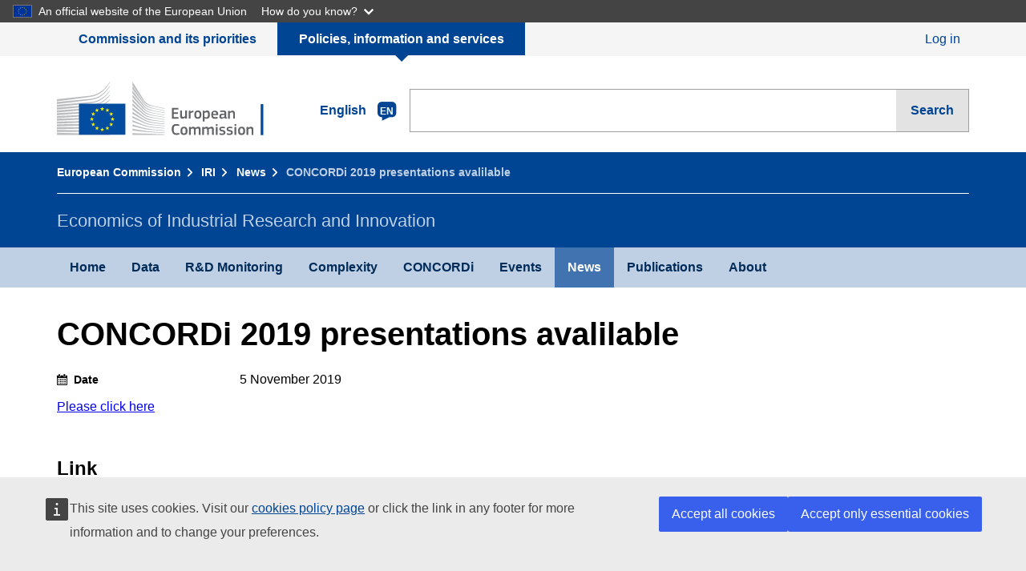

--- FILE ---
content_type: text/html; charset=UTF-8
request_url: https://iri.jrc.ec.europa.eu/news/concordi-2019-presentations-avalilable
body_size: 20452
content:
<!DOCTYPE html>
<html lang="en" dir="ltr" prefix="content: http://purl.org/rss/1.0/modules/content/  dc: http://purl.org/dc/terms/  foaf: http://xmlns.com/foaf/0.1/  og: http://ogp.me/ns#  rdfs: http://www.w3.org/2000/01/rdf-schema#  schema: http://schema.org/  sioc: http://rdfs.org/sioc/ns#  sioct: http://rdfs.org/sioc/types#  skos: http://www.w3.org/2004/02/skos/core#  xsd: http://www.w3.org/2001/XMLSchema# ">
  <head>
    <meta charset="utf-8" />
<meta name="Generator" content="Drupal 10 (https://www.drupal.org)" />
<meta name="MobileOptimized" content="width" />
<meta name="HandheldFriendly" content="true" />
<meta http-equiv="viewport" content="width=device-width, initial-scale=1, shrink-to-fit=no" />
<meta http-equiv="x-ua-compatible" content="ie=edge" />
<meta http-equiv="Content-Language" content="en" />
<meta http-equiv="description" content="IRI provides empirical evidence and analysis on the contribution of private-sector R&amp;D to the growth and employment of the European economy." />
<meta http-equiv="keywords" content="iri,economics,industrial research,innovation,eu industrial scoreboard,eu ranking,eu policy,r&amp;d,investment,concord,joint research centre,ipts" />
<meta http-equiv="date" content="22/11/2018" />
<meta http-equiv="classification" content="08000" />
<meta http-equiv="creator" content="COMM/JRC/I.5/" />
<meta http-equiv="reference" content="COMM/JRC/B3/IRI/" />
<meta http-equiv="author" content="COMM/JRC/I.5/" />
<meta http-equiv="referrer" content="no referrer" />
<link rel="icon" href="/themes/ecl_theme/favicon.ico" type="image/vnd.microsoft.icon" />
<link rel="canonical" href="https://iri.jrc.ec.europa.eu/news/concordi-2019-presentations-avalilable" />
<link rel="shortlink" href="https://iri.jrc.ec.europa.eu/node/5614" />

    <title>CONCORDi 2019 presentations avalilable | IRI</title>
    <link rel="stylesheet" media="all" href="/sites/default/files/css/css_igL2P5E3slMP35EaItlK0NVTmcylSPKVZuMAVqQtSVo.css?delta=0&amp;language=en&amp;theme=ecl_theme&amp;include=eJxLTc6JL8lIzU3VT8_JT0rM0U0uLtYpriwuSc3VT0osTgUAzGQMWA" />
<link rel="stylesheet" media="all" href="/sites/default/files/css/css_UxQZY37kIHbd0qTVr3OcDi2eNpeWELPhwtruUVSIgxk.css?delta=1&amp;language=en&amp;theme=ecl_theme&amp;include=eJxLTc6JL8lIzU3VT8_JT0rM0U0uLtYpriwuSc3VT0osTgUAzGQMWA" />

    
  </head>
  <body class="path-node page-node-type-news ecl-typography language-en">
        <a href="#main-content" class="visually-hidden focusable skip-link">
      Skip to main content
    </a>
    <script type="application/json">{"utility":"globan","theme":"dark","logo":true,"link":true,"mode":false}</script>

      <div class="dialog-off-canvas-main-canvas" data-off-canvas-main-canvas>
    <div class="layout-container">

    <header class="ecl-site-header" role="banner">
        <div class="ecl-container">
              <div>
    
<nav role="navigation" aria-labelledby="block-ecl-theme-account-menu-menu" id="block-ecl-theme-account-menu" class="ecl-navigation-list-wrapper ecl-u-f-r">
            
  <h2 class="visually-hidden ecl-u-sr-only" id="block-ecl-theme-account-menu-menu">User account menu</h2>
  

        



              <ul class="ecl-navigation-list ecl-navigation-list--small">
            	
        		    
      <li class="ecl-navigation-list__item">
        <a href="/user/login" class="ecl-link ecl-navigation-list__link" data-drupal-link-system-path="user/login">Log in</a>
              </li>
        </ul>
  


  </nav>

  </div>

        </div>

        <div class="ecl-site-switcher ecl-site-switcher--header">
            <div class="ecl-container">
                <ul class="ecl-site-switcher__list">
                    <li class="ecl-site-switcher__option"><a class="ecl-link ecl-site-switcher__link" href="https://ec.europa.eu/commission/index_en">Commission and its priorities</a></li>
                    <li class="ecl-site-switcher__option ecl-site-switcher__option--is-selected"><a class="ecl-link ecl-site-switcher__link" href="https://ec.europa.eu/info/index_en">Policies, information and services</a></li>
                </ul>
            </div>
        </div>
        <div class="ecl-container ecl-site-header__banner">

            <a href="https://ec.europa.eu" class="ecl-logo ecl-logo--logotype ecl-site-header__logo" title="Home - European Commission"><span class="ecl-u-sr-only">Home - European Commission</span></a>

            <div class="ecl-language-list ecl-language-list--overlay ecl-site-header__language-list">
                <div id="ecl-overlay-language-list" class="ecl-dialog__overlay ecl-dialog__overlay--blue" aria-hidden="true"></div>

                <div class="ecl-lang-select-sites ecl-link" id="ecl-lang-select-sites__overlay">
                    <a href="#" class="ecl-lang-select-sites__link"> <span class="ecl-lang-select-sites__label">English</span> <span class="ecl-lang-select-sites__code"> <span class="ecl-icon ecl-icon--language ecl-lang-select-sites__icon"></span> <span class="ecl-lang-select-sites__code-text">en</span>
                    </span>
                    </a>
                </div>


            </div>

            <form class="ecl-search-form ecl-site-header__search" action="https://ec.europa.eu/search" method="get">
                <label class="ecl-search-form__textfield-wrapper"> <span class="ecl-u-sr-only">Search this website</span> <input type="search" class="ecl-text-input ecl-search-form__textfield" id="global-search" name="queryText" size="60">
                </label>

                <button type="submit" class="ecl-button ecl-button--form ecl-search-form__button" name="op" value="Search">Search</button>
            </form>

            
        </div>

    </header>

    <div class="ecl-page-header ecl-page-header--default">
        <div class="ecl-container">

            	    
				

<nav class="ecl-breadcrumb" aria-label="breadcrumb">
	<span class="ecl-u-sr-only">You are here:</span>
	
	<ol class="ecl-breadcrumb__segments-wrapper">
		
		
					<li class="ecl-breadcrumb__segment ecl-breadcrumb__segment--first">
			
                          	<a class="ecl-link ecl-link--inverted ecl-link--standalone ecl-breadcrumb__link" href="https://ec.europa.eu/commission/">European Commission</a>
                  	</li>
      	
    	
					<li class="ecl-breadcrumb__segment">
			
                          	<a class="ecl-link ecl-link--inverted ecl-link--standalone ecl-breadcrumb__link" href="https://iri.jrc.ec.europa.eu/">IRI</a>
                  	</li>
      	
    	
					<li class="ecl-breadcrumb__segment">
			
                          	<a class="ecl-link ecl-link--inverted ecl-link--standalone ecl-breadcrumb__link" href="/news">News</a>
                  	</li>
      	
    	
					<li class="ecl-breadcrumb__segment ecl-breadcrumb__segment--last">
			
                          	<span>CONCORDi 2019 presentations avalilable</span>
                  	</li>
      	
    	</ol>
	
</nav>



				







            <div class="ecl-page-header__body">

                <div class="ecl-page-header__identity">
                    Economics of Industrial Research and Innovation
                </div>

                         
            </div>

            

        </div>
    </div>

        

<nav role="navigation" aria-labelledby="block-ecl-theme-main-menu-menu"  id="block-ecl-theme-main-menu" class="ecl-navigation-menu">
	       	            
    <h2 class="visually-hidden ecl-u-sr-only" id="block-ecl-theme-main-menu-menu">Main navigation</h2>
    
      
	<div class="ecl-container">
		<button
			class="ecl-navigation-menu__toggle ecl-navigation-menu__hamburger ecl-navigation-menu__hamburger--squeeze"
			aria-controls="nav-menu-expandable-root" aria-expanded="false">
			<span class="ecl-navigation-menu__hamburger-box"> <span
				class="ecl-navigation-menu__hamburger-inner"></span>
			</span> <span class="ecl-navigation-menu__hamburger-label">Menu</span>
		</button>

						    




              <ul userroles="anonymous" class="ecl-navigation-menu__root">
        
        
    	    			    
      	<li class="ecl-navigation-menu__item">
                        	
                <a href="/" class="ecl-navigation-menu__link" data-drupal-link-system-path="&lt;front&gt;">Home</a>
            	
                        
          </li>
        
    	    			    
      	<li class="ecl-navigation-menu__item">
                        	
                <a href="/data" class="ecl-navigation-menu__link" data-drupal-link-system-path="node/5448">Data</a>
            	
                        
          </li>
        
    	    			    
      	<li class="ecl-navigation-menu__item">
                        	
                <a href="/rd_monitoring" class="ecl-navigation-menu__link" data-drupal-link-system-path="node/1">R&amp;D Monitoring</a>
            	
                        
          </li>
        
    	    			    
      	<li class="ecl-navigation-menu__item">
                        	
                <a href="/complexity" class="ecl-navigation-menu__link" data-drupal-link-system-path="node/5688">Complexity</a>
            	
                        
          </li>
        
    	    			    
      	<li class="ecl-navigation-menu__item">
                        	
                <a href="/concordi-2025" class="ecl-navigation-menu__link" data-drupal-link-system-path="node/5914">CONCORDi</a>
            	
                        
          </li>
        
    	    			    
      	<li class="ecl-navigation-menu__item">
                        	
                <a href="/events" class="ecl-navigation-menu__link" data-drupal-link-system-path="events">Events</a>
            	
                        
          </li>
        
    	    	    		    			    
      	<li class="ecl-navigation-menu__item ecl-navigation-menu__item--active">
                        	
                <a href="/news" class="ecl-navigation-menu__link" data-drupal-link-system-path="news">News</a>
            	
                        
          </li>
        
    	    			    
      	<li class="ecl-navigation-menu__item">
                        	
                <a href="/publications" class="ecl-navigation-menu__link" data-drupal-link-system-path="publications">Publications</a>
            	
                        
          </li>
        
    	    			    
      	<li class="ecl-navigation-menu__item">
                        	
                <a href="/about" class="ecl-navigation-menu__link" data-drupal-link-system-path="node/4394">About</a>
            	
                        
          </li>
        
    	</ul>
      </div>
    
  


			</div>
</nav>



    

    

    <main role="main" id="main-content">
         
                
        
        
        
        <div class="ecl-container ecl-u-mv-l">
              <div>
    <div data-drupal-messages-fallback class="hidden"></div>
<div id="block-ecl-theme-page-title">
  
    
      


  <h1 class="ecl-heading ecl-heading--h1" >
<span>CONCORDi 2019 presentations avalilable</span>
</h1>


  </div>
<div id="block-ecl-theme-content">
  
    
      

<article data-history-node-id="5614" about="/news/concordi-2019-presentations-avalilable">

  <div>
  
			    	
    	<div class="ecl-field">
    		<div class="ecl-field__label">
    			<span class="ecl-icon ecl-icon--calendar "></span> Date
    		</div>
    		<div class="ecl-field__body">5 November 2019</div>
    	</div>
    	
    <div class="ec-editor">
    

            <div class="body"><p><a href="https://iri.jrc.ec.europa.eu/concordi-2019/Presentations">Please click here</a></p></div>
      

  <div class="field_linknews">
  	<div></div>
    <h2 class="ecl-heading ecl-heading--h2 " id="field_linknews">Link</h2>
              <div><a href="/concordi-2019/Presentations">/concordi-2019/Presentations</a></div>
          </div>

    </div>
  </div>

</article>

  </div>

  </div>

        </div>

        
                        
        
    </main>

    <footer class="ecl-footer">
        <div class="ecl-footer__custom">

            <div class="ecl-container">
                <div class="ecl-row">
                    <div class="ecl-footer__column ecl-col-md">
                        <h2 class="ecl-heading ecl-heading--h4 ecl-u-mt-xxxs ecl-u-mb-none ecl-footer__column-title ecl-footer__custom-title-identity">
                            Economics of Industrial Research and Innovation
                        </h2>
                    </div>

                    <div class="ecl-footer__column ecl-col-md">
                        <p class="ecl-footer__custom-label">Follow us:</p>
                        <ul class="ecl-list ecl-list--inline ecl-footer__list ecl-footer__list--inline ecl-footer__social-links ecl-u-d-inline">
                            <li class="ecl-footer__list-item"><a class="ecl-link ecl-footer__link" href="https://www.facebook.com/EUsciencehub/"> <span class="ecl-icon ecl-icon--facebook ecl-footer__social-icon"></span><span>Facebook</span>
                            </a></li>
                            <li class="ecl-footer__list-item"><a class="ecl-link ecl-footer__link" href="https://twitter.com/EU_ScienceHub"> <span class="ecl-icon ecl-icon--twitter ecl-footer__social-icon"></span><span>Twitter</span>
                            </a></li>
                        </ul>
                    </div>

                    <div class="ecl-footer__column ecl-col-md">

                                                  <div>
    <nav role="navigation" aria-labelledby="block-ecl-theme-footer-menu" id="block-ecl-theme-footer">
            
  <h2 class="visually-hidden" id="block-ecl-theme-footer-menu">Footer menu</h2>
  

        


              <ul class="ecl-list ecl-list--unstyled ecl-footer__list">
            
    			    
      <li class="ecl-footer__list-item">
        <a href="/contact/feedback" class="ecl-link ecl-footer__link" data-drupal-link-system-path="contact/feedback">Contact</a>
              </li>
        
    			    
      <li class="ecl-footer__list-item">
        <a href="/legal_notice" class="ecl-link ecl-footer__link" data-drupal-link-system-path="node/5449">Legal notice</a>
              </li>
        
    			    
      <li class="ecl-footer__list-item">
        <a href="/page/accessibility-statement" class="ecl-link ecl-footer__link" data-drupal-link-system-path="node/5830">Accessibility</a>
              </li>
        
    			    
      <li class="ecl-footer__list-item">
        <a href="https://commission.europa.eu/cookies-policy_en" class="ecl-link ecl-footer__link">Cookies</a>
              </li>
        </ul>
  


  </nav>

  </div>

                        
                    </div>
                </div>




            </div>

        </div>


        <div class="ecl-footer__corporate">
            <div class="ecl-footer__corporate-top">
                <div class="ecl-container">
                    <div class="ecl-row">
                        <div class="ecl-footer__column ecl-col-md">
                            <h2 class="ecl-heading ecl-heading--h4 ecl-footer__column-title" id="footer-corporate-about-ec">European Commission</h2>
                            <ul class="ecl-list ecl-list--unstyled ecl-footer__list" aria-labelledby="footer-corporate-about-ec">
                                <li class="ecl-footer__list-item"><a class="ecl-link ecl-link--inverted ecl-footer__link" href="https://ec.europa.eu/commission/index_en">Commission and its priorities</a></li>
                                <li class="ecl-footer__list-item"><a class="ecl-link ecl-link--inverted ecl-footer__link" href="https://ec.europa.eu/info/index_en">Policies information and services</a></li>
                            </ul>
                        </div>
                        <div class="ecl-footer__column ecl-col-md">
                            <h2 class="ecl-heading ecl-heading--h4 ecl-footer__column-title" id="footer-corporate-social-media">Follow the European Commission</h2>
                            <ul class="ecl-list ecl-list--unstyled ecl-list--inline ecl-footer__list ecl-footer__list--inline  ecl-footer__social-links" aria-labelledby="footer-corporate-social-media">
                                <li class="ecl-footer__list-item"><a class="ecl-link ecl-link--inverted ecl-footer__link" href="https://www.facebook.com/EuropeanCommission"> <span class="ecl-icon ecl-icon--facebook ecl-footer__social-icon"></span><span>Facebook</span>
                                </a></li>
                                <li class="ecl-footer__list-item"><a class="ecl-link ecl-link--inverted ecl-footer__link" href="https://twitter.com/EU_commission"> <span class="ecl-icon ecl-icon--twitter ecl-footer__social-icon"></span><span>Twitter</span>
                                </a></li>
                                <li class="ecl-footer__list-item"><a class="ecl-link ecl-link--inverted ecl-link--external ecl-footer__link" href="https://europa.eu/european-union/contact/social-networks_en#n:+i:4+e:1+t:+s">Other social media</a></li>
                            </ul>
                        </div>
                        <div class="ecl-footer__column ecl-col-md">
                            <h2 class="ecl-heading ecl-heading--h4 ecl-footer__column-title" id="footer-corporate-about-eu">European Union</h2>
                            <ul class="ecl-list ecl-list--unstyled ecl-footer__list" aria-labelledby="footer-corporate-about-eu">
                                <li class="ecl-footer__list-item"><a class="ecl-link ecl-link--inverted ecl-footer__link" href="https://europa.eu/european-union/about-eu/institutions-bodies_en">EU institutions</a></li>
                                <li class="ecl-footer__list-item"><a class="ecl-link ecl-link--inverted ecl-footer__link" href="https://europa.eu/european-union/index_en">European Union</a></li>
                            </ul>
                        </div>
                    </div>
                </div>
            </div>


            <div class="ecl-footer__corporate-bottom">
                <div class="ecl-container">
                    <div class="ecl-row">
                        <div class="ecl-col">
                            <ul class="ecl-list ecl-list--unstyled ecl-list--inline ecl-footer__list ecl-footer__list--inline">
                                <li class="ecl-footer__list-item"><a class="ecl-link ecl-link--inverted ecl-footer__link" href="https://commission.europa.eu/about-european-commission/contact_en">Contact the European Commission</a></li>
                                <li class="ecl-footer__list-item"><a class="ecl-link ecl-link--inverted ecl-footer__link" href="https://commission.europa.eu/resources-partners_en">Resources for partners</a></li>
                                <li class="ecl-footer__list-item"><a class="ecl-link ecl-link--inverted ecl-footer__link" href="https://commission.europa.eu/languages-our-websites_en">Languages on our websites</a></li>
                                <li class="ecl-footer__list-item"><a class="ecl-link ecl-link--inverted ecl-footer__link" href="https://commission.europa.eu/cookies-policy_en">Cookies</a></li>
                                <li class="ecl-footer__list-item"><a class="ecl-link ecl-link--inverted ecl-footer__link" href="https://commission.europa.eu/privacy-policy-websites-managed-european-commission_en">Privacy policy</a></li>
                                <li class="ecl-footer__list-item"><a class="ecl-link ecl-link--inverted ecl-footer__link" href="https://commission.europa.eu/legal-notice_en">Legal notice</a></li>
                            </ul>
                        </div>
                    </div>
                </div>
            </div>

        </div>

    </footer>


</div>

  </div>

    <script type="application/json">{"utility":"piwik","siteID":"50d22913-f76a-4bec-add1-4216e2e7c5d4","sitePath":["iri.jrc.ec.europa.eu"],"instance":"ec"}</script>
<script type="application/json">{"utility":"cck","url":"https:\/\/ec.europa.eu\/info\/cookies_en"}</script>

    <script src="/sites/default/files/js/js_cx8I1T9V8WkRrp3kW1TfEGVXYZZ0WAk24GaN0uO8V10.js?scope=footer&amp;delta=0&amp;language=en&amp;theme=ecl_theme&amp;include=eJxLTc6JL8lIzU3VT8_JT0rM0c0q1slPjS9PTSrJz88p1k8pKi1IzNGD8XWLcxOLSnLyE1NSiwCwqBc-"></script>
<script src="https://webtools.europa.eu/load.js" defer></script>

  </body>
</html>


--- FILE ---
content_type: text/css
request_url: https://iri.jrc.ec.europa.eu/sites/default/files/css/css_UxQZY37kIHbd0qTVr3OcDi2eNpeWELPhwtruUVSIgxk.css?delta=1&language=en&theme=ecl_theme&include=eJxLTc6JL8lIzU3VT8_JT0rM0U0uLtYpriwuSc3VT0osTgUAzGQMWA
body_size: 34972
content:
/* @license GPL-2.0-or-later https://www.drupal.org/licensing/faq */
.fa,.fab,.fal,.far,.fas{-moz-osx-font-smoothing:grayscale;-webkit-font-smoothing:antialiased;display:inline-block;font-style:normal;font-variant:normal;text-rendering:auto;line-height:1}.fa-lg{font-size:1.33333em;line-height:.75em;vertical-align:-.0667em}.fa-xs{font-size:.75em}.fa-sm{font-size:.875em}.fa-1x{font-size:1em}.fa-2x{font-size:2em}.fa-3x{font-size:3em}.fa-4x{font-size:4em}.fa-5x{font-size:5em}.fa-6x{font-size:6em}.fa-7x{font-size:7em}.fa-8x{font-size:8em}.fa-9x{font-size:9em}.fa-10x{font-size:10em}.fa-fw{text-align:center;width:1.25em}.fa-ul{list-style-type:none;margin-left:2.5em;padding-left:0}.fa-ul>li{position:relative}.fa-li{left:-2em;position:absolute;text-align:center;width:2em;line-height:inherit}.fa-border{border:.08em solid #eee;border-radius:.1em;padding:.2em .25em .15em}.fa-pull-left{float:left}.fa-pull-right{float:right}.fa.fa-pull-left,.fab.fa-pull-left,.fal.fa-pull-left,.far.fa-pull-left,.fas.fa-pull-left{margin-right:.3em}.fa.fa-pull-right,.fab.fa-pull-right,.fal.fa-pull-right,.far.fa-pull-right,.fas.fa-pull-right{margin-left:.3em}.fa-spin{animation:fa-spin 2s infinite linear}.fa-pulse{animation:fa-spin 1s infinite steps(8)}@keyframes fa-spin{0%{transform:rotate(0deg)}to{transform:rotate(1turn)}}.fa-rotate-90{-ms-filter:"progid:DXImageTransform.Microsoft.BasicImage(rotation=1)";transform:rotate(90deg)}.fa-rotate-180{-ms-filter:"progid:DXImageTransform.Microsoft.BasicImage(rotation=2)";transform:rotate(180deg)}.fa-rotate-270{-ms-filter:"progid:DXImageTransform.Microsoft.BasicImage(rotation=3)";transform:rotate(270deg)}.fa-flip-horizontal{-ms-filter:"progid:DXImageTransform.Microsoft.BasicImage(rotation=0, mirror=1)";transform:scaleX(-1)}.fa-flip-vertical{transform:scaleY(-1)}.fa-flip-horizontal.fa-flip-vertical,.fa-flip-vertical{-ms-filter:"progid:DXImageTransform.Microsoft.BasicImage(rotation=2, mirror=1)"}.fa-flip-horizontal.fa-flip-vertical{transform:scale(-1)}:root .fa-flip-horizontal,:root .fa-flip-vertical,:root .fa-rotate-90,:root .fa-rotate-180,:root .fa-rotate-270{-webkit-filter:none;filter:none}.fa-stack{display:inline-block;height:2em;line-height:2em;position:relative;vertical-align:middle;width:2em}.fa-stack-1x,.fa-stack-2x{left:0;position:absolute;text-align:center;width:100%}.fa-stack-1x{line-height:inherit}.fa-stack-2x{font-size:2em}.fa-inverse{color:#fff}.fa-500px:before{content:"\f26e"}.fa-accessible-icon:before{content:"\f368"}.fa-accusoft:before{content:"\f369"}.fa-ad:before{content:"\f641"}.fa-address-book:before{content:"\f2b9"}.fa-address-card:before{content:"\f2bb"}.fa-adjust:before{content:"\f042"}.fa-adn:before{content:"\f170"}.fa-adversal:before{content:"\f36a"}.fa-affiliatetheme:before{content:"\f36b"}.fa-air-freshener:before{content:"\f5d0"}.fa-algolia:before{content:"\f36c"}.fa-align-center:before{content:"\f037"}.fa-align-justify:before{content:"\f039"}.fa-align-left:before{content:"\f036"}.fa-align-right:before{content:"\f038"}.fa-alipay:before{content:"\f642"}.fa-allergies:before{content:"\f461"}.fa-amazon:before{content:"\f270"}.fa-amazon-pay:before{content:"\f42c"}.fa-ambulance:before{content:"\f0f9"}.fa-american-sign-language-interpreting:before{content:"\f2a3"}.fa-amilia:before{content:"\f36d"}.fa-anchor:before{content:"\f13d"}.fa-android:before{content:"\f17b"}.fa-angellist:before{content:"\f209"}.fa-angle-double-down:before{content:"\f103"}.fa-angle-double-left:before{content:"\f100"}.fa-angle-double-right:before{content:"\f101"}.fa-angle-double-up:before{content:"\f102"}.fa-angle-down:before{content:"\f107"}.fa-angle-left:before{content:"\f104"}.fa-angle-right:before{content:"\f105"}.fa-angle-up:before{content:"\f106"}.fa-angry:before{content:"\f556"}.fa-angrycreative:before{content:"\f36e"}.fa-angular:before{content:"\f420"}.fa-ankh:before{content:"\f644"}.fa-app-store:before{content:"\f36f"}.fa-app-store-ios:before{content:"\f370"}.fa-apper:before{content:"\f371"}.fa-apple:before{content:"\f179"}.fa-apple-alt:before{content:"\f5d1"}.fa-apple-pay:before{content:"\f415"}.fa-archive:before{content:"\f187"}.fa-archway:before{content:"\f557"}.fa-arrow-alt-circle-down:before{content:"\f358"}.fa-arrow-alt-circle-left:before{content:"\f359"}.fa-arrow-alt-circle-right:before{content:"\f35a"}.fa-arrow-alt-circle-up:before{content:"\f35b"}.fa-arrow-circle-down:before{content:"\f0ab"}.fa-arrow-circle-left:before{content:"\f0a8"}.fa-arrow-circle-right:before{content:"\f0a9"}.fa-arrow-circle-up:before{content:"\f0aa"}.fa-arrow-down:before{content:"\f063"}.fa-arrow-left:before{content:"\f060"}.fa-arrow-right:before{content:"\f061"}.fa-arrow-up:before{content:"\f062"}.fa-arrows-alt:before{content:"\f0b2"}.fa-arrows-alt-h:before{content:"\f337"}.fa-arrows-alt-v:before{content:"\f338"}.fa-assistive-listening-systems:before{content:"\f2a2"}.fa-asterisk:before{content:"\f069"}.fa-asymmetrik:before{content:"\f372"}.fa-at:before{content:"\f1fa"}.fa-atlas:before{content:"\f558"}.fa-atom:before{content:"\f5d2"}.fa-audible:before{content:"\f373"}.fa-audio-description:before{content:"\f29e"}.fa-autoprefixer:before{content:"\f41c"}.fa-avianex:before{content:"\f374"}.fa-aviato:before{content:"\f421"}.fa-award:before{content:"\f559"}.fa-aws:before{content:"\f375"}.fa-backspace:before{content:"\f55a"}.fa-backward:before{content:"\f04a"}.fa-balance-scale:before{content:"\f24e"}.fa-ban:before{content:"\f05e"}.fa-band-aid:before{content:"\f462"}.fa-bandcamp:before{content:"\f2d5"}.fa-barcode:before{content:"\f02a"}.fa-bars:before{content:"\f0c9"}.fa-baseball-ball:before{content:"\f433"}.fa-basketball-ball:before{content:"\f434"}.fa-bath:before{content:"\f2cd"}.fa-battery-empty:before{content:"\f244"}.fa-battery-full:before{content:"\f240"}.fa-battery-half:before{content:"\f242"}.fa-battery-quarter:before{content:"\f243"}.fa-battery-three-quarters:before{content:"\f241"}.fa-bed:before{content:"\f236"}.fa-beer:before{content:"\f0fc"}.fa-behance:before{content:"\f1b4"}.fa-behance-square:before{content:"\f1b5"}.fa-bell:before{content:"\f0f3"}.fa-bell-slash:before{content:"\f1f6"}.fa-bezier-curve:before{content:"\f55b"}.fa-bible:before{content:"\f647"}.fa-bicycle:before{content:"\f206"}.fa-bimobject:before{content:"\f378"}.fa-binoculars:before{content:"\f1e5"}.fa-birthday-cake:before{content:"\f1fd"}.fa-bitbucket:before{content:"\f171"}.fa-bitcoin:before{content:"\f379"}.fa-bity:before{content:"\f37a"}.fa-black-tie:before{content:"\f27e"}.fa-blackberry:before{content:"\f37b"}.fa-blender:before{content:"\f517"}.fa-blind:before{content:"\f29d"}.fa-blogger:before{content:"\f37c"}.fa-blogger-b:before{content:"\f37d"}.fa-bluetooth:before{content:"\f293"}.fa-bluetooth-b:before{content:"\f294"}.fa-bold:before{content:"\f032"}.fa-bolt:before{content:"\f0e7"}.fa-bomb:before{content:"\f1e2"}.fa-bone:before{content:"\f5d7"}.fa-bong:before{content:"\f55c"}.fa-book:before{content:"\f02d"}.fa-book-open:before{content:"\f518"}.fa-book-reader:before{content:"\f5da"}.fa-bookmark:before{content:"\f02e"}.fa-bowling-ball:before{content:"\f436"}.fa-box:before{content:"\f466"}.fa-box-open:before{content:"\f49e"}.fa-boxes:before{content:"\f468"}.fa-braille:before{content:"\f2a1"}.fa-brain:before{content:"\f5dc"}.fa-briefcase:before{content:"\f0b1"}.fa-briefcase-medical:before{content:"\f469"}.fa-broadcast-tower:before{content:"\f519"}.fa-broom:before{content:"\f51a"}.fa-brush:before{content:"\f55d"}.fa-btc:before{content:"\f15a"}.fa-bug:before{content:"\f188"}.fa-building:before{content:"\f1ad"}.fa-bullhorn:before{content:"\f0a1"}.fa-bullseye:before{content:"\f140"}.fa-burn:before{content:"\f46a"}.fa-buromobelexperte:before{content:"\f37f"}.fa-bus:before{content:"\f207"}.fa-bus-alt:before{content:"\f55e"}.fa-business-time:before{content:"\f64a"}.fa-buysellads:before{content:"\f20d"}.fa-calculator:before{content:"\f1ec"}.fa-calendar:before{content:"\f133"}.fa-calendar-alt:before{content:"\f073"}.fa-calendar-check:before{content:"\f274"}.fa-calendar-minus:before{content:"\f272"}.fa-calendar-plus:before{content:"\f271"}.fa-calendar-times:before{content:"\f273"}.fa-camera:before{content:"\f030"}.fa-camera-retro:before{content:"\f083"}.fa-cannabis:before{content:"\f55f"}.fa-capsules:before{content:"\f46b"}.fa-car:before{content:"\f1b9"}.fa-car-alt:before{content:"\f5de"}.fa-car-battery:before{content:"\f5df"}.fa-car-crash:before{content:"\f5e1"}.fa-car-side:before{content:"\f5e4"}.fa-caret-down:before{content:"\f0d7"}.fa-caret-left:before{content:"\f0d9"}.fa-caret-right:before{content:"\f0da"}.fa-caret-square-down:before{content:"\f150"}.fa-caret-square-left:before{content:"\f191"}.fa-caret-square-right:before{content:"\f152"}.fa-caret-square-up:before{content:"\f151"}.fa-caret-up:before{content:"\f0d8"}.fa-cart-arrow-down:before{content:"\f218"}.fa-cart-plus:before{content:"\f217"}.fa-cc-amazon-pay:before{content:"\f42d"}.fa-cc-amex:before{content:"\f1f3"}.fa-cc-apple-pay:before{content:"\f416"}.fa-cc-diners-club:before{content:"\f24c"}.fa-cc-discover:before{content:"\f1f2"}.fa-cc-jcb:before{content:"\f24b"}.fa-cc-mastercard:before{content:"\f1f1"}.fa-cc-paypal:before{content:"\f1f4"}.fa-cc-stripe:before{content:"\f1f5"}.fa-cc-visa:before{content:"\f1f0"}.fa-centercode:before{content:"\f380"}.fa-certificate:before{content:"\f0a3"}.fa-chalkboard:before{content:"\f51b"}.fa-chalkboard-teacher:before{content:"\f51c"}.fa-charging-station:before{content:"\f5e7"}.fa-chart-area:before{content:"\f1fe"}.fa-chart-bar:before{content:"\f080"}.fa-chart-line:before{content:"\f201"}.fa-chart-pie:before{content:"\f200"}.fa-check:before{content:"\f00c"}.fa-check-circle:before{content:"\f058"}.fa-check-double:before{content:"\f560"}.fa-check-square:before{content:"\f14a"}.fa-chess:before{content:"\f439"}.fa-chess-bishop:before{content:"\f43a"}.fa-chess-board:before{content:"\f43c"}.fa-chess-king:before{content:"\f43f"}.fa-chess-knight:before{content:"\f441"}.fa-chess-pawn:before{content:"\f443"}.fa-chess-queen:before{content:"\f445"}.fa-chess-rook:before{content:"\f447"}.fa-chevron-circle-down:before{content:"\f13a"}.fa-chevron-circle-left:before{content:"\f137"}.fa-chevron-circle-right:before{content:"\f138"}.fa-chevron-circle-up:before{content:"\f139"}.fa-chevron-down:before{content:"\f078"}.fa-chevron-left:before{content:"\f053"}.fa-chevron-right:before{content:"\f054"}.fa-chevron-up:before{content:"\f077"}.fa-child:before{content:"\f1ae"}.fa-chrome:before{content:"\f268"}.fa-church:before{content:"\f51d"}.fa-circle:before{content:"\f111"}.fa-circle-notch:before{content:"\f1ce"}.fa-city:before{content:"\f64f"}.fa-clipboard:before{content:"\f328"}.fa-clipboard-check:before{content:"\f46c"}.fa-clipboard-list:before{content:"\f46d"}.fa-clock:before{content:"\f017"}.fa-clone:before{content:"\f24d"}.fa-closed-captioning:before{content:"\f20a"}.fa-cloud:before{content:"\f0c2"}.fa-cloud-download-alt:before{content:"\f381"}.fa-cloud-upload-alt:before{content:"\f382"}.fa-cloudscale:before{content:"\f383"}.fa-cloudsmith:before{content:"\f384"}.fa-cloudversify:before{content:"\f385"}.fa-cocktail:before{content:"\f561"}.fa-code:before{content:"\f121"}.fa-code-branch:before{content:"\f126"}.fa-codepen:before{content:"\f1cb"}.fa-codiepie:before{content:"\f284"}.fa-coffee:before{content:"\f0f4"}.fa-cog:before{content:"\f013"}.fa-cogs:before{content:"\f085"}.fa-coins:before{content:"\f51e"}.fa-columns:before{content:"\f0db"}.fa-comment:before{content:"\f075"}.fa-comment-alt:before{content:"\f27a"}.fa-comment-dollar:before{content:"\f651"}.fa-comment-dots:before{content:"\f4ad"}.fa-comment-slash:before{content:"\f4b3"}.fa-comments:before{content:"\f086"}.fa-comments-dollar:before{content:"\f653"}.fa-compact-disc:before{content:"\f51f"}.fa-compass:before{content:"\f14e"}.fa-compress:before{content:"\f066"}.fa-concierge-bell:before{content:"\f562"}.fa-connectdevelop:before{content:"\f20e"}.fa-contao:before{content:"\f26d"}.fa-cookie:before{content:"\f563"}.fa-cookie-bite:before{content:"\f564"}.fa-copy:before{content:"\f0c5"}.fa-copyright:before{content:"\f1f9"}.fa-couch:before{content:"\f4b8"}.fa-cpanel:before{content:"\f388"}.fa-creative-commons:before{content:"\f25e"}.fa-creative-commons-by:before{content:"\f4e7"}.fa-creative-commons-nc:before{content:"\f4e8"}.fa-creative-commons-nc-eu:before{content:"\f4e9"}.fa-creative-commons-nc-jp:before{content:"\f4ea"}.fa-creative-commons-nd:before{content:"\f4eb"}.fa-creative-commons-pd:before{content:"\f4ec"}.fa-creative-commons-pd-alt:before{content:"\f4ed"}.fa-creative-commons-remix:before{content:"\f4ee"}.fa-creative-commons-sa:before{content:"\f4ef"}.fa-creative-commons-sampling:before{content:"\f4f0"}.fa-creative-commons-sampling-plus:before{content:"\f4f1"}.fa-creative-commons-share:before{content:"\f4f2"}.fa-credit-card:before{content:"\f09d"}.fa-crop:before{content:"\f125"}.fa-crop-alt:before{content:"\f565"}.fa-cross:before{content:"\f654"}.fa-crosshairs:before{content:"\f05b"}.fa-crow:before{content:"\f520"}.fa-crown:before{content:"\f521"}.fa-css3:before{content:"\f13c"}.fa-css3-alt:before{content:"\f38b"}.fa-cube:before{content:"\f1b2"}.fa-cubes:before{content:"\f1b3"}.fa-cut:before{content:"\f0c4"}.fa-cuttlefish:before{content:"\f38c"}.fa-d-and-d:before{content:"\f38d"}.fa-dashcube:before{content:"\f210"}.fa-database:before{content:"\f1c0"}.fa-deaf:before{content:"\f2a4"}.fa-delicious:before{content:"\f1a5"}.fa-deploydog:before{content:"\f38e"}.fa-deskpro:before{content:"\f38f"}.fa-desktop:before{content:"\f108"}.fa-deviantart:before{content:"\f1bd"}.fa-dharmachakra:before{content:"\f655"}.fa-diagnoses:before{content:"\f470"}.fa-dice:before{content:"\f522"}.fa-dice-five:before{content:"\f523"}.fa-dice-four:before{content:"\f524"}.fa-dice-one:before{content:"\f525"}.fa-dice-six:before{content:"\f526"}.fa-dice-three:before{content:"\f527"}.fa-dice-two:before{content:"\f528"}.fa-digg:before{content:"\f1a6"}.fa-digital-ocean:before{content:"\f391"}.fa-digital-tachograph:before{content:"\f566"}.fa-directions:before{content:"\f5eb"}.fa-discord:before{content:"\f392"}.fa-discourse:before{content:"\f393"}.fa-divide:before{content:"\f529"}.fa-dizzy:before{content:"\f567"}.fa-dna:before{content:"\f471"}.fa-dochub:before{content:"\f394"}.fa-docker:before{content:"\f395"}.fa-dollar-sign:before{content:"\f155"}.fa-dolly:before{content:"\f472"}.fa-dolly-flatbed:before{content:"\f474"}.fa-donate:before{content:"\f4b9"}.fa-door-closed:before{content:"\f52a"}.fa-door-open:before{content:"\f52b"}.fa-dot-circle:before{content:"\f192"}.fa-dove:before{content:"\f4ba"}.fa-download:before{content:"\f019"}.fa-draft2digital:before{content:"\f396"}.fa-drafting-compass:before{content:"\f568"}.fa-draw-polygon:before{content:"\f5ee"}.fa-dribbble:before{content:"\f17d"}.fa-dribbble-square:before{content:"\f397"}.fa-dropbox:before{content:"\f16b"}.fa-drum:before{content:"\f569"}.fa-drum-steelpan:before{content:"\f56a"}.fa-drupal:before{content:"\f1a9"}.fa-dumbbell:before{content:"\f44b"}.fa-dyalog:before{content:"\f399"}.fa-earlybirds:before{content:"\f39a"}.fa-ebay:before{content:"\f4f4"}.fa-edge:before{content:"\f282"}.fa-edit:before{content:"\f044"}.fa-eject:before{content:"\f052"}.fa-elementor:before{content:"\f430"}.fa-ellipsis-h:before{content:"\f141"}.fa-ellipsis-v:before{content:"\f142"}.fa-ello:before{content:"\f5f1"}.fa-ember:before{content:"\f423"}.fa-empire:before{content:"\f1d1"}.fa-envelope:before{content:"\f0e0"}.fa-envelope-open:before{content:"\f2b6"}.fa-envelope-open-text:before{content:"\f658"}.fa-envelope-square:before{content:"\f199"}.fa-envira:before{content:"\f299"}.fa-equals:before{content:"\f52c"}.fa-eraser:before{content:"\f12d"}.fa-erlang:before{content:"\f39d"}.fa-ethereum:before{content:"\f42e"}.fa-etsy:before{content:"\f2d7"}.fa-euro-sign:before{content:"\f153"}.fa-exchange-alt:before{content:"\f362"}.fa-exclamation:before{content:"\f12a"}.fa-exclamation-circle:before{content:"\f06a"}.fa-exclamation-triangle:before{content:"\f071"}.fa-expand:before{content:"\f065"}.fa-expand-arrows-alt:before{content:"\f31e"}.fa-expeditedssl:before{content:"\f23e"}.fa-external-link-alt:before{content:"\f35d"}.fa-external-link-square-alt:before{content:"\f360"}.fa-eye:before{content:"\f06e"}.fa-eye-dropper:before{content:"\f1fb"}.fa-eye-slash:before{content:"\f070"}.fa-facebook:before{content:"\f09a"}.fa-facebook-f:before{content:"\f39e"}.fa-facebook-messenger:before{content:"\f39f"}.fa-facebook-square:before{content:"\f082"}.fa-fast-backward:before{content:"\f049"}.fa-fast-forward:before{content:"\f050"}.fa-fax:before{content:"\f1ac"}.fa-feather:before{content:"\f52d"}.fa-feather-alt:before{content:"\f56b"}.fa-female:before{content:"\f182"}.fa-fighter-jet:before{content:"\f0fb"}.fa-file:before{content:"\f15b"}.fa-file-alt:before{content:"\f15c"}.fa-file-archive:before{content:"\f1c6"}.fa-file-audio:before{content:"\f1c7"}.fa-file-code:before{content:"\f1c9"}.fa-file-contract:before{content:"\f56c"}.fa-file-download:before{content:"\f56d"}.fa-file-excel:before{content:"\f1c3"}.fa-file-export:before{content:"\f56e"}.fa-file-image:before{content:"\f1c5"}.fa-file-import:before{content:"\f56f"}.fa-file-invoice:before{content:"\f570"}.fa-file-invoice-dollar:before{content:"\f571"}.fa-file-medical:before{content:"\f477"}.fa-file-medical-alt:before{content:"\f478"}.fa-file-pdf:before{content:"\f1c1"}.fa-file-powerpoint:before{content:"\f1c4"}.fa-file-prescription:before{content:"\f572"}.fa-file-signature:before{content:"\f573"}.fa-file-upload:before{content:"\f574"}.fa-file-video:before{content:"\f1c8"}.fa-file-word:before{content:"\f1c2"}.fa-fill:before{content:"\f575"}.fa-fill-drip:before{content:"\f576"}.fa-film:before{content:"\f008"}.fa-filter:before{content:"\f0b0"}.fa-fingerprint:before{content:"\f577"}.fa-fire:before{content:"\f06d"}.fa-fire-extinguisher:before{content:"\f134"}.fa-firefox:before{content:"\f269"}.fa-first-aid:before{content:"\f479"}.fa-first-order:before{content:"\f2b0"}.fa-first-order-alt:before{content:"\f50a"}.fa-firstdraft:before{content:"\f3a1"}.fa-fish:before{content:"\f578"}.fa-flag:before{content:"\f024"}.fa-flag-checkered:before{content:"\f11e"}.fa-flask:before{content:"\f0c3"}.fa-flickr:before{content:"\f16e"}.fa-flipboard:before{content:"\f44d"}.fa-flushed:before{content:"\f579"}.fa-fly:before{content:"\f417"}.fa-folder:before{content:"\f07b"}.fa-folder-minus:before{content:"\f65d"}.fa-folder-open:before{content:"\f07c"}.fa-folder-plus:before{content:"\f65e"}.fa-font:before{content:"\f031"}.fa-font-awesome:before{content:"\f2b4"}.fa-font-awesome-alt:before{content:"\f35c"}.fa-font-awesome-flag:before{content:"\f425"}.fa-font-awesome-logo-full:before{content:"\f4e6"}.fa-fonticons:before{content:"\f280"}.fa-fonticons-fi:before{content:"\f3a2"}.fa-football-ball:before{content:"\f44e"}.fa-fort-awesome:before{content:"\f286"}.fa-fort-awesome-alt:before{content:"\f3a3"}.fa-forumbee:before{content:"\f211"}.fa-forward:before{content:"\f04e"}.fa-foursquare:before{content:"\f180"}.fa-free-code-camp:before{content:"\f2c5"}.fa-freebsd:before{content:"\f3a4"}.fa-frog:before{content:"\f52e"}.fa-frown:before{content:"\f119"}.fa-frown-open:before{content:"\f57a"}.fa-fulcrum:before{content:"\f50b"}.fa-funnel-dollar:before{content:"\f662"}.fa-futbol:before{content:"\f1e3"}.fa-galactic-republic:before{content:"\f50c"}.fa-galactic-senate:before{content:"\f50d"}.fa-gamepad:before{content:"\f11b"}.fa-gas-pump:before{content:"\f52f"}.fa-gavel:before{content:"\f0e3"}.fa-gem:before{content:"\f3a5"}.fa-genderless:before{content:"\f22d"}.fa-get-pocket:before{content:"\f265"}.fa-gg:before{content:"\f260"}.fa-gg-circle:before{content:"\f261"}.fa-gift:before{content:"\f06b"}.fa-git:before{content:"\f1d3"}.fa-git-square:before{content:"\f1d2"}.fa-github:before{content:"\f09b"}.fa-github-alt:before{content:"\f113"}.fa-github-square:before{content:"\f092"}.fa-gitkraken:before{content:"\f3a6"}.fa-gitlab:before{content:"\f296"}.fa-gitter:before{content:"\f426"}.fa-glass-martini:before{content:"\f000"}.fa-glass-martini-alt:before{content:"\f57b"}.fa-glasses:before{content:"\f530"}.fa-glide:before{content:"\f2a5"}.fa-glide-g:before{content:"\f2a6"}.fa-globe:before{content:"\f0ac"}.fa-globe-africa:before{content:"\f57c"}.fa-globe-americas:before{content:"\f57d"}.fa-globe-asia:before{content:"\f57e"}.fa-gofore:before{content:"\f3a7"}.fa-golf-ball:before{content:"\f450"}.fa-goodreads:before{content:"\f3a8"}.fa-goodreads-g:before{content:"\f3a9"}.fa-google:before{content:"\f1a0"}.fa-google-drive:before{content:"\f3aa"}.fa-google-play:before{content:"\f3ab"}.fa-google-plus:before{content:"\f2b3"}.fa-google-plus-g:before{content:"\f0d5"}.fa-google-plus-square:before{content:"\f0d4"}.fa-google-wallet:before{content:"\f1ee"}.fa-gopuram:before{content:"\f664"}.fa-graduation-cap:before{content:"\f19d"}.fa-gratipay:before{content:"\f184"}.fa-grav:before{content:"\f2d6"}.fa-greater-than:before{content:"\f531"}.fa-greater-than-equal:before{content:"\f532"}.fa-grimace:before{content:"\f57f"}.fa-grin:before{content:"\f580"}.fa-grin-alt:before{content:"\f581"}.fa-grin-beam:before{content:"\f582"}.fa-grin-beam-sweat:before{content:"\f583"}.fa-grin-hearts:before{content:"\f584"}.fa-grin-squint:before{content:"\f585"}.fa-grin-squint-tears:before{content:"\f586"}.fa-grin-stars:before{content:"\f587"}.fa-grin-tears:before{content:"\f588"}.fa-grin-tongue:before{content:"\f589"}.fa-grin-tongue-squint:before{content:"\f58a"}.fa-grin-tongue-wink:before{content:"\f58b"}.fa-grin-wink:before{content:"\f58c"}.fa-grip-horizontal:before{content:"\f58d"}.fa-grip-vertical:before{content:"\f58e"}.fa-gripfire:before{content:"\f3ac"}.fa-grunt:before{content:"\f3ad"}.fa-gulp:before{content:"\f3ae"}.fa-h-square:before{content:"\f0fd"}.fa-hacker-news:before{content:"\f1d4"}.fa-hacker-news-square:before{content:"\f3af"}.fa-hackerrank:before{content:"\f5f7"}.fa-hamsa:before{content:"\f665"}.fa-hand-holding:before{content:"\f4bd"}.fa-hand-holding-heart:before{content:"\f4be"}.fa-hand-holding-usd:before{content:"\f4c0"}.fa-hand-lizard:before{content:"\f258"}.fa-hand-paper:before{content:"\f256"}.fa-hand-peace:before{content:"\f25b"}.fa-hand-point-down:before{content:"\f0a7"}.fa-hand-point-left:before{content:"\f0a5"}.fa-hand-point-right:before{content:"\f0a4"}.fa-hand-point-up:before{content:"\f0a6"}.fa-hand-pointer:before{content:"\f25a"}.fa-hand-rock:before{content:"\f255"}.fa-hand-scissors:before{content:"\f257"}.fa-hand-spock:before{content:"\f259"}.fa-hands:before{content:"\f4c2"}.fa-hands-helping:before{content:"\f4c4"}.fa-handshake:before{content:"\f2b5"}.fa-hashtag:before{content:"\f292"}.fa-haykal:before{content:"\f666"}.fa-hdd:before{content:"\f0a0"}.fa-heading:before{content:"\f1dc"}.fa-headphones:before{content:"\f025"}.fa-headphones-alt:before{content:"\f58f"}.fa-headset:before{content:"\f590"}.fa-heart:before{content:"\f004"}.fa-heartbeat:before{content:"\f21e"}.fa-helicopter:before{content:"\f533"}.fa-highlighter:before{content:"\f591"}.fa-hips:before{content:"\f452"}.fa-hire-a-helper:before{content:"\f3b0"}.fa-history:before{content:"\f1da"}.fa-hockey-puck:before{content:"\f453"}.fa-home:before{content:"\f015"}.fa-hooli:before{content:"\f427"}.fa-hornbill:before{content:"\f592"}.fa-hospital:before{content:"\f0f8"}.fa-hospital-alt:before{content:"\f47d"}.fa-hospital-symbol:before{content:"\f47e"}.fa-hot-tub:before{content:"\f593"}.fa-hotel:before{content:"\f594"}.fa-hotjar:before{content:"\f3b1"}.fa-hourglass:before{content:"\f254"}.fa-hourglass-end:before{content:"\f253"}.fa-hourglass-half:before{content:"\f252"}.fa-hourglass-start:before{content:"\f251"}.fa-houzz:before{content:"\f27c"}.fa-html5:before{content:"\f13b"}.fa-hubspot:before{content:"\f3b2"}.fa-i-cursor:before{content:"\f246"}.fa-id-badge:before{content:"\f2c1"}.fa-id-card:before{content:"\f2c2"}.fa-id-card-alt:before{content:"\f47f"}.fa-image:before{content:"\f03e"}.fa-images:before{content:"\f302"}.fa-imdb:before{content:"\f2d8"}.fa-inbox:before{content:"\f01c"}.fa-indent:before{content:"\f03c"}.fa-industry:before{content:"\f275"}.fa-infinity:before{content:"\f534"}.fa-info:before{content:"\f129"}.fa-info-circle:before{content:"\f05a"}.fa-instagram:before{content:"\f16d"}.fa-internet-explorer:before{content:"\f26b"}.fa-ioxhost:before{content:"\f208"}.fa-italic:before{content:"\f033"}.fa-itunes:before{content:"\f3b4"}.fa-itunes-note:before{content:"\f3b5"}.fa-java:before{content:"\f4e4"}.fa-jedi:before{content:"\f669"}.fa-jedi-order:before{content:"\f50e"}.fa-jenkins:before{content:"\f3b6"}.fa-joget:before{content:"\f3b7"}.fa-joint:before{content:"\f595"}.fa-joomla:before{content:"\f1aa"}.fa-journal-whills:before{content:"\f66a"}.fa-js:before{content:"\f3b8"}.fa-js-square:before{content:"\f3b9"}.fa-jsfiddle:before{content:"\f1cc"}.fa-kaaba:before{content:"\f66b"}.fa-kaggle:before{content:"\f5fa"}.fa-key:before{content:"\f084"}.fa-keybase:before{content:"\f4f5"}.fa-keyboard:before{content:"\f11c"}.fa-keycdn:before{content:"\f3ba"}.fa-khanda:before{content:"\f66d"}.fa-kickstarter:before{content:"\f3bb"}.fa-kickstarter-k:before{content:"\f3bc"}.fa-kiss:before{content:"\f596"}.fa-kiss-beam:before{content:"\f597"}.fa-kiss-wink-heart:before{content:"\f598"}.fa-kiwi-bird:before{content:"\f535"}.fa-korvue:before{content:"\f42f"}.fa-landmark:before{content:"\f66f"}.fa-language:before{content:"\f1ab"}.fa-laptop:before{content:"\f109"}.fa-laptop-code:before{content:"\f5fc"}.fa-laravel:before{content:"\f3bd"}.fa-lastfm:before{content:"\f202"}.fa-lastfm-square:before{content:"\f203"}.fa-laugh:before{content:"\f599"}.fa-laugh-beam:before{content:"\f59a"}.fa-laugh-squint:before{content:"\f59b"}.fa-laugh-wink:before{content:"\f59c"}.fa-layer-group:before{content:"\f5fd"}.fa-leaf:before{content:"\f06c"}.fa-leanpub:before{content:"\f212"}.fa-lemon:before{content:"\f094"}.fa-less:before{content:"\f41d"}.fa-less-than:before{content:"\f536"}.fa-less-than-equal:before{content:"\f537"}.fa-level-down-alt:before{content:"\f3be"}.fa-level-up-alt:before{content:"\f3bf"}.fa-life-ring:before{content:"\f1cd"}.fa-lightbulb:before{content:"\f0eb"}.fa-line:before{content:"\f3c0"}.fa-link:before{content:"\f0c1"}.fa-linkedin:before{content:"\f08c"}.fa-linkedin-in:before{content:"\f0e1"}.fa-linode:before{content:"\f2b8"}.fa-linux:before{content:"\f17c"}.fa-lira-sign:before{content:"\f195"}.fa-list:before{content:"\f03a"}.fa-list-alt:before{content:"\f022"}.fa-list-ol:before{content:"\f0cb"}.fa-list-ul:before{content:"\f0ca"}.fa-location-arrow:before{content:"\f124"}.fa-lock:before{content:"\f023"}.fa-lock-open:before{content:"\f3c1"}.fa-long-arrow-alt-down:before{content:"\f309"}.fa-long-arrow-alt-left:before{content:"\f30a"}.fa-long-arrow-alt-right:before{content:"\f30b"}.fa-long-arrow-alt-up:before{content:"\f30c"}.fa-low-vision:before{content:"\f2a8"}.fa-luggage-cart:before{content:"\f59d"}.fa-lyft:before{content:"\f3c3"}.fa-magento:before{content:"\f3c4"}.fa-magic:before{content:"\f0d0"}.fa-magnet:before{content:"\f076"}.fa-mail-bulk:before{content:"\f674"}.fa-mailchimp:before{content:"\f59e"}.fa-male:before{content:"\f183"}.fa-mandalorian:before{content:"\f50f"}.fa-map:before{content:"\f279"}.fa-map-marked:before{content:"\f59f"}.fa-map-marked-alt:before{content:"\f5a0"}.fa-map-marker:before{content:"\f041"}.fa-map-marker-alt:before{content:"\f3c5"}.fa-map-pin:before{content:"\f276"}.fa-map-signs:before{content:"\f277"}.fa-markdown:before{content:"\f60f"}.fa-marker:before{content:"\f5a1"}.fa-mars:before{content:"\f222"}.fa-mars-double:before{content:"\f227"}.fa-mars-stroke:before{content:"\f229"}.fa-mars-stroke-h:before{content:"\f22b"}.fa-mars-stroke-v:before{content:"\f22a"}.fa-mastodon:before{content:"\f4f6"}.fa-maxcdn:before{content:"\f136"}.fa-medal:before{content:"\f5a2"}.fa-medapps:before{content:"\f3c6"}.fa-medium:before{content:"\f23a"}.fa-medium-m:before{content:"\f3c7"}.fa-medkit:before{content:"\f0fa"}.fa-medrt:before{content:"\f3c8"}.fa-meetup:before{content:"\f2e0"}.fa-megaport:before{content:"\f5a3"}.fa-meh:before{content:"\f11a"}.fa-meh-blank:before{content:"\f5a4"}.fa-meh-rolling-eyes:before{content:"\f5a5"}.fa-memory:before{content:"\f538"}.fa-menorah:before{content:"\f676"}.fa-mercury:before{content:"\f223"}.fa-microchip:before{content:"\f2db"}.fa-microphone:before{content:"\f130"}.fa-microphone-alt:before{content:"\f3c9"}.fa-microphone-alt-slash:before{content:"\f539"}.fa-microphone-slash:before{content:"\f131"}.fa-microscope:before{content:"\f610"}.fa-microsoft:before{content:"\f3ca"}.fa-minus:before{content:"\f068"}.fa-minus-circle:before{content:"\f056"}.fa-minus-square:before{content:"\f146"}.fa-mix:before{content:"\f3cb"}.fa-mixcloud:before{content:"\f289"}.fa-mizuni:before{content:"\f3cc"}.fa-mobile:before{content:"\f10b"}.fa-mobile-alt:before{content:"\f3cd"}.fa-modx:before{content:"\f285"}.fa-monero:before{content:"\f3d0"}.fa-money-bill:before{content:"\f0d6"}.fa-money-bill-alt:before{content:"\f3d1"}.fa-money-bill-wave:before{content:"\f53a"}.fa-money-bill-wave-alt:before{content:"\f53b"}.fa-money-check:before{content:"\f53c"}.fa-money-check-alt:before{content:"\f53d"}.fa-monument:before{content:"\f5a6"}.fa-moon:before{content:"\f186"}.fa-mortar-pestle:before{content:"\f5a7"}.fa-mosque:before{content:"\f678"}.fa-motorcycle:before{content:"\f21c"}.fa-mouse-pointer:before{content:"\f245"}.fa-music:before{content:"\f001"}.fa-napster:before{content:"\f3d2"}.fa-neos:before{content:"\f612"}.fa-neuter:before{content:"\f22c"}.fa-newspaper:before{content:"\f1ea"}.fa-nimblr:before{content:"\f5a8"}.fa-nintendo-switch:before{content:"\f418"}.fa-node:before{content:"\f419"}.fa-node-js:before{content:"\f3d3"}.fa-not-equal:before{content:"\f53e"}.fa-notes-medical:before{content:"\f481"}.fa-npm:before{content:"\f3d4"}.fa-ns8:before{content:"\f3d5"}.fa-nutritionix:before{content:"\f3d6"}.fa-object-group:before{content:"\f247"}.fa-object-ungroup:before{content:"\f248"}.fa-odnoklassniki:before{content:"\f263"}.fa-odnoklassniki-square:before{content:"\f264"}.fa-oil-can:before{content:"\f613"}.fa-old-republic:before{content:"\f510"}.fa-om:before{content:"\f679"}.fa-opencart:before{content:"\f23d"}.fa-openid:before{content:"\f19b"}.fa-opera:before{content:"\f26a"}.fa-optin-monster:before{content:"\f23c"}.fa-osi:before{content:"\f41a"}.fa-outdent:before{content:"\f03b"}.fa-page4:before{content:"\f3d7"}.fa-pagelines:before{content:"\f18c"}.fa-paint-brush:before{content:"\f1fc"}.fa-paint-roller:before{content:"\f5aa"}.fa-palette:before{content:"\f53f"}.fa-palfed:before{content:"\f3d8"}.fa-pallet:before{content:"\f482"}.fa-paper-plane:before{content:"\f1d8"}.fa-paperclip:before{content:"\f0c6"}.fa-parachute-box:before{content:"\f4cd"}.fa-paragraph:before{content:"\f1dd"}.fa-parking:before{content:"\f540"}.fa-passport:before{content:"\f5ab"}.fa-pastafarianism:before{content:"\f67b"}.fa-paste:before{content:"\f0ea"}.fa-patreon:before{content:"\f3d9"}.fa-pause:before{content:"\f04c"}.fa-pause-circle:before{content:"\f28b"}.fa-paw:before{content:"\f1b0"}.fa-paypal:before{content:"\f1ed"}.fa-peace:before{content:"\f67c"}.fa-pen:before{content:"\f304"}.fa-pen-alt:before{content:"\f305"}.fa-pen-fancy:before{content:"\f5ac"}.fa-pen-nib:before{content:"\f5ad"}.fa-pen-square:before{content:"\f14b"}.fa-pencil-alt:before{content:"\f303"}.fa-pencil-ruler:before{content:"\f5ae"}.fa-people-carry:before{content:"\f4ce"}.fa-percent:before{content:"\f295"}.fa-percentage:before{content:"\f541"}.fa-periscope:before{content:"\f3da"}.fa-phabricator:before{content:"\f3db"}.fa-phoenix-framework:before{content:"\f3dc"}.fa-phoenix-squadron:before{content:"\f511"}.fa-phone:before{content:"\f095"}.fa-phone-slash:before{content:"\f3dd"}.fa-phone-square:before{content:"\f098"}.fa-phone-volume:before{content:"\f2a0"}.fa-php:before{content:"\f457"}.fa-pied-piper:before{content:"\f2ae"}.fa-pied-piper-alt:before{content:"\f1a8"}.fa-pied-piper-hat:before{content:"\f4e5"}.fa-pied-piper-pp:before{content:"\f1a7"}.fa-piggy-bank:before{content:"\f4d3"}.fa-pills:before{content:"\f484"}.fa-pinterest:before{content:"\f0d2"}.fa-pinterest-p:before{content:"\f231"}.fa-pinterest-square:before{content:"\f0d3"}.fa-place-of-worship:before{content:"\f67f"}.fa-plane:before{content:"\f072"}.fa-plane-arrival:before{content:"\f5af"}.fa-plane-departure:before{content:"\f5b0"}.fa-play:before{content:"\f04b"}.fa-play-circle:before{content:"\f144"}.fa-playstation:before{content:"\f3df"}.fa-plug:before{content:"\f1e6"}.fa-plus:before{content:"\f067"}.fa-plus-circle:before{content:"\f055"}.fa-plus-square:before{content:"\f0fe"}.fa-podcast:before{content:"\f2ce"}.fa-poll:before{content:"\f681"}.fa-poll-h:before{content:"\f682"}.fa-poo:before{content:"\f2fe"}.fa-poop:before{content:"\f619"}.fa-portrait:before{content:"\f3e0"}.fa-pound-sign:before{content:"\f154"}.fa-power-off:before{content:"\f011"}.fa-pray:before{content:"\f683"}.fa-praying-hands:before{content:"\f684"}.fa-prescription:before{content:"\f5b1"}.fa-prescription-bottle:before{content:"\f485"}.fa-prescription-bottle-alt:before{content:"\f486"}.fa-print:before{content:"\f02f"}.fa-procedures:before{content:"\f487"}.fa-product-hunt:before{content:"\f288"}.fa-project-diagram:before{content:"\f542"}.fa-pushed:before{content:"\f3e1"}.fa-puzzle-piece:before{content:"\f12e"}.fa-python:before{content:"\f3e2"}.fa-qq:before{content:"\f1d6"}.fa-qrcode:before{content:"\f029"}.fa-question:before{content:"\f128"}.fa-question-circle:before{content:"\f059"}.fa-quidditch:before{content:"\f458"}.fa-quinscape:before{content:"\f459"}.fa-quora:before{content:"\f2c4"}.fa-quote-left:before{content:"\f10d"}.fa-quote-right:before{content:"\f10e"}.fa-quran:before{content:"\f687"}.fa-r-project:before{content:"\f4f7"}.fa-random:before{content:"\f074"}.fa-ravelry:before{content:"\f2d9"}.fa-react:before{content:"\f41b"}.fa-readme:before{content:"\f4d5"}.fa-rebel:before{content:"\f1d0"}.fa-receipt:before{content:"\f543"}.fa-recycle:before{content:"\f1b8"}.fa-red-river:before{content:"\f3e3"}.fa-reddit:before{content:"\f1a1"}.fa-reddit-alien:before{content:"\f281"}.fa-reddit-square:before{content:"\f1a2"}.fa-redo:before{content:"\f01e"}.fa-redo-alt:before{content:"\f2f9"}.fa-registered:before{content:"\f25d"}.fa-rendact:before{content:"\f3e4"}.fa-renren:before{content:"\f18b"}.fa-reply:before{content:"\f3e5"}.fa-reply-all:before{content:"\f122"}.fa-replyd:before{content:"\f3e6"}.fa-researchgate:before{content:"\f4f8"}.fa-resolving:before{content:"\f3e7"}.fa-retweet:before{content:"\f079"}.fa-rev:before{content:"\f5b2"}.fa-ribbon:before{content:"\f4d6"}.fa-road:before{content:"\f018"}.fa-robot:before{content:"\f544"}.fa-rocket:before{content:"\f135"}.fa-rocketchat:before{content:"\f3e8"}.fa-rockrms:before{content:"\f3e9"}.fa-route:before{content:"\f4d7"}.fa-rss:before{content:"\f09e"}.fa-rss-square:before{content:"\f143"}.fa-ruble-sign:before{content:"\f158"}.fa-ruler:before{content:"\f545"}.fa-ruler-combined:before{content:"\f546"}.fa-ruler-horizontal:before{content:"\f547"}.fa-ruler-vertical:before{content:"\f548"}.fa-rupee-sign:before{content:"\f156"}.fa-sad-cry:before{content:"\f5b3"}.fa-sad-tear:before{content:"\f5b4"}.fa-safari:before{content:"\f267"}.fa-sass:before{content:"\f41e"}.fa-save:before{content:"\f0c7"}.fa-schlix:before{content:"\f3ea"}.fa-school:before{content:"\f549"}.fa-screwdriver:before{content:"\f54a"}.fa-scribd:before{content:"\f28a"}.fa-search:before{content:"\f002"}.fa-search-dollar:before{content:"\f688"}.fa-search-location:before{content:"\f689"}.fa-search-minus:before{content:"\f010"}.fa-search-plus:before{content:"\f00e"}.fa-searchengin:before{content:"\f3eb"}.fa-seedling:before{content:"\f4d8"}.fa-sellcast:before{content:"\f2da"}.fa-sellsy:before{content:"\f213"}.fa-server:before{content:"\f233"}.fa-servicestack:before{content:"\f3ec"}.fa-shapes:before{content:"\f61f"}.fa-share:before{content:"\f064"}.fa-share-alt:before{content:"\f1e0"}.fa-share-alt-square:before{content:"\f1e1"}.fa-share-square:before{content:"\f14d"}.fa-shekel-sign:before{content:"\f20b"}.fa-shield-alt:before{content:"\f3ed"}.fa-ship:before{content:"\f21a"}.fa-shipping-fast:before{content:"\f48b"}.fa-shirtsinbulk:before{content:"\f214"}.fa-shoe-prints:before{content:"\f54b"}.fa-shopping-bag:before{content:"\f290"}.fa-shopping-basket:before{content:"\f291"}.fa-shopping-cart:before{content:"\f07a"}.fa-shopware:before{content:"\f5b5"}.fa-shower:before{content:"\f2cc"}.fa-shuttle-van:before{content:"\f5b6"}.fa-sign:before{content:"\f4d9"}.fa-sign-in-alt:before{content:"\f2f6"}.fa-sign-language:before{content:"\f2a7"}.fa-sign-out-alt:before{content:"\f2f5"}.fa-signal:before{content:"\f012"}.fa-signature:before{content:"\f5b7"}.fa-simplybuilt:before{content:"\f215"}.fa-sistrix:before{content:"\f3ee"}.fa-sitemap:before{content:"\f0e8"}.fa-sith:before{content:"\f512"}.fa-skull:before{content:"\f54c"}.fa-skyatlas:before{content:"\f216"}.fa-skype:before{content:"\f17e"}.fa-slack:before{content:"\f198"}.fa-slack-hash:before{content:"\f3ef"}.fa-sliders-h:before{content:"\f1de"}.fa-slideshare:before{content:"\f1e7"}.fa-smile:before{content:"\f118"}.fa-smile-beam:before{content:"\f5b8"}.fa-smile-wink:before{content:"\f4da"}.fa-smoking:before{content:"\f48d"}.fa-smoking-ban:before{content:"\f54d"}.fa-snapchat:before{content:"\f2ab"}.fa-snapchat-ghost:before{content:"\f2ac"}.fa-snapchat-square:before{content:"\f2ad"}.fa-snowflake:before{content:"\f2dc"}.fa-socks:before{content:"\f696"}.fa-solar-panel:before{content:"\f5ba"}.fa-sort:before{content:"\f0dc"}.fa-sort-alpha-down:before{content:"\f15d"}.fa-sort-alpha-up:before{content:"\f15e"}.fa-sort-amount-down:before{content:"\f160"}.fa-sort-amount-up:before{content:"\f161"}.fa-sort-down:before{content:"\f0dd"}.fa-sort-numeric-down:before{content:"\f162"}.fa-sort-numeric-up:before{content:"\f163"}.fa-sort-up:before{content:"\f0de"}.fa-soundcloud:before{content:"\f1be"}.fa-spa:before{content:"\f5bb"}.fa-space-shuttle:before{content:"\f197"}.fa-speakap:before{content:"\f3f3"}.fa-spinner:before{content:"\f110"}.fa-splotch:before{content:"\f5bc"}.fa-spotify:before{content:"\f1bc"}.fa-spray-can:before{content:"\f5bd"}.fa-square:before{content:"\f0c8"}.fa-square-full:before{content:"\f45c"}.fa-square-root-alt:before{content:"\f698"}.fa-squarespace:before{content:"\f5be"}.fa-stack-exchange:before{content:"\f18d"}.fa-stack-overflow:before{content:"\f16c"}.fa-stamp:before{content:"\f5bf"}.fa-star:before{content:"\f005"}.fa-star-and-crescent:before{content:"\f699"}.fa-star-half:before{content:"\f089"}.fa-star-half-alt:before{content:"\f5c0"}.fa-star-of-david:before{content:"\f69a"}.fa-star-of-life:before{content:"\f621"}.fa-staylinked:before{content:"\f3f5"}.fa-steam:before{content:"\f1b6"}.fa-steam-square:before{content:"\f1b7"}.fa-steam-symbol:before{content:"\f3f6"}.fa-step-backward:before{content:"\f048"}.fa-step-forward:before{content:"\f051"}.fa-stethoscope:before{content:"\f0f1"}.fa-sticker-mule:before{content:"\f3f7"}.fa-sticky-note:before{content:"\f249"}.fa-stop:before{content:"\f04d"}.fa-stop-circle:before{content:"\f28d"}.fa-stopwatch:before{content:"\f2f2"}.fa-store:before{content:"\f54e"}.fa-store-alt:before{content:"\f54f"}.fa-strava:before{content:"\f428"}.fa-stream:before{content:"\f550"}.fa-street-view:before{content:"\f21d"}.fa-strikethrough:before{content:"\f0cc"}.fa-stripe:before{content:"\f429"}.fa-stripe-s:before{content:"\f42a"}.fa-stroopwafel:before{content:"\f551"}.fa-studiovinari:before{content:"\f3f8"}.fa-stumbleupon:before{content:"\f1a4"}.fa-stumbleupon-circle:before{content:"\f1a3"}.fa-subscript:before{content:"\f12c"}.fa-subway:before{content:"\f239"}.fa-suitcase:before{content:"\f0f2"}.fa-suitcase-rolling:before{content:"\f5c1"}.fa-sun:before{content:"\f185"}.fa-superpowers:before{content:"\f2dd"}.fa-superscript:before{content:"\f12b"}.fa-supple:before{content:"\f3f9"}.fa-surprise:before{content:"\f5c2"}.fa-swatchbook:before{content:"\f5c3"}.fa-swimmer:before{content:"\f5c4"}.fa-swimming-pool:before{content:"\f5c5"}.fa-synagogue:before{content:"\f69b"}.fa-sync:before{content:"\f021"}.fa-sync-alt:before{content:"\f2f1"}.fa-syringe:before{content:"\f48e"}.fa-table:before{content:"\f0ce"}.fa-table-tennis:before{content:"\f45d"}.fa-tablet:before{content:"\f10a"}.fa-tablet-alt:before{content:"\f3fa"}.fa-tablets:before{content:"\f490"}.fa-tachometer-alt:before{content:"\f3fd"}.fa-tag:before{content:"\f02b"}.fa-tags:before{content:"\f02c"}.fa-tape:before{content:"\f4db"}.fa-tasks:before{content:"\f0ae"}.fa-taxi:before{content:"\f1ba"}.fa-teamspeak:before{content:"\f4f9"}.fa-teeth:before{content:"\f62e"}.fa-teeth-open:before{content:"\f62f"}.fa-telegram:before{content:"\f2c6"}.fa-telegram-plane:before{content:"\f3fe"}.fa-tencent-weibo:before{content:"\f1d5"}.fa-terminal:before{content:"\f120"}.fa-text-height:before{content:"\f034"}.fa-text-width:before{content:"\f035"}.fa-th:before{content:"\f00a"}.fa-th-large:before{content:"\f009"}.fa-th-list:before{content:"\f00b"}.fa-the-red-yeti:before{content:"\f69d"}.fa-theater-masks:before{content:"\f630"}.fa-themeco:before{content:"\f5c6"}.fa-themeisle:before{content:"\f2b2"}.fa-thermometer:before{content:"\f491"}.fa-thermometer-empty:before{content:"\f2cb"}.fa-thermometer-full:before{content:"\f2c7"}.fa-thermometer-half:before{content:"\f2c9"}.fa-thermometer-quarter:before{content:"\f2ca"}.fa-thermometer-three-quarters:before{content:"\f2c8"}.fa-thumbs-down:before{content:"\f165"}.fa-thumbs-up:before{content:"\f164"}.fa-thumbtack:before{content:"\f08d"}.fa-ticket-alt:before{content:"\f3ff"}.fa-times:before{content:"\f00d"}.fa-times-circle:before{content:"\f057"}.fa-tint:before{content:"\f043"}.fa-tint-slash:before{content:"\f5c7"}.fa-tired:before{content:"\f5c8"}.fa-toggle-off:before{content:"\f204"}.fa-toggle-on:before{content:"\f205"}.fa-toolbox:before{content:"\f552"}.fa-tooth:before{content:"\f5c9"}.fa-torah:before{content:"\f6a0"}.fa-torii-gate:before{content:"\f6a1"}.fa-trade-federation:before{content:"\f513"}.fa-trademark:before{content:"\f25c"}.fa-traffic-light:before{content:"\f637"}.fa-train:before{content:"\f238"}.fa-transgender:before{content:"\f224"}.fa-transgender-alt:before{content:"\f225"}.fa-trash:before{content:"\f1f8"}.fa-trash-alt:before{content:"\f2ed"}.fa-tree:before{content:"\f1bb"}.fa-trello:before{content:"\f181"}.fa-tripadvisor:before{content:"\f262"}.fa-trophy:before{content:"\f091"}.fa-truck:before{content:"\f0d1"}.fa-truck-loading:before{content:"\f4de"}.fa-truck-monster:before{content:"\f63b"}.fa-truck-moving:before{content:"\f4df"}.fa-truck-pickup:before{content:"\f63c"}.fa-tshirt:before{content:"\f553"}.fa-tty:before{content:"\f1e4"}.fa-tumblr:before{content:"\f173"}.fa-tumblr-square:before{content:"\f174"}.fa-tv:before{content:"\f26c"}.fa-twitch:before{content:"\f1e8"}.fa-twitter:before{content:"\f099"}.fa-twitter-square:before{content:"\f081"}.fa-typo3:before{content:"\f42b"}.fa-uber:before{content:"\f402"}.fa-uikit:before{content:"\f403"}.fa-umbrella:before{content:"\f0e9"}.fa-umbrella-beach:before{content:"\f5ca"}.fa-underline:before{content:"\f0cd"}.fa-undo:before{content:"\f0e2"}.fa-undo-alt:before{content:"\f2ea"}.fa-uniregistry:before{content:"\f404"}.fa-universal-access:before{content:"\f29a"}.fa-university:before{content:"\f19c"}.fa-unlink:before{content:"\f127"}.fa-unlock:before{content:"\f09c"}.fa-unlock-alt:before{content:"\f13e"}.fa-untappd:before{content:"\f405"}.fa-upload:before{content:"\f093"}.fa-usb:before{content:"\f287"}.fa-user:before{content:"\f007"}.fa-user-alt:before{content:"\f406"}.fa-user-alt-slash:before{content:"\f4fa"}.fa-user-astronaut:before{content:"\f4fb"}.fa-user-check:before{content:"\f4fc"}.fa-user-circle:before{content:"\f2bd"}.fa-user-clock:before{content:"\f4fd"}.fa-user-cog:before{content:"\f4fe"}.fa-user-edit:before{content:"\f4ff"}.fa-user-friends:before{content:"\f500"}.fa-user-graduate:before{content:"\f501"}.fa-user-lock:before{content:"\f502"}.fa-user-md:before{content:"\f0f0"}.fa-user-minus:before{content:"\f503"}.fa-user-ninja:before{content:"\f504"}.fa-user-plus:before{content:"\f234"}.fa-user-secret:before{content:"\f21b"}.fa-user-shield:before{content:"\f505"}.fa-user-slash:before{content:"\f506"}.fa-user-tag:before{content:"\f507"}.fa-user-tie:before{content:"\f508"}.fa-user-times:before{content:"\f235"}.fa-users:before{content:"\f0c0"}.fa-users-cog:before{content:"\f509"}.fa-ussunnah:before{content:"\f407"}.fa-utensil-spoon:before{content:"\f2e5"}.fa-utensils:before{content:"\f2e7"}.fa-vaadin:before{content:"\f408"}.fa-vector-square:before{content:"\f5cb"}.fa-venus:before{content:"\f221"}.fa-venus-double:before{content:"\f226"}.fa-venus-mars:before{content:"\f228"}.fa-viacoin:before{content:"\f237"}.fa-viadeo:before{content:"\f2a9"}.fa-viadeo-square:before{content:"\f2aa"}.fa-vial:before{content:"\f492"}.fa-vials:before{content:"\f493"}.fa-viber:before{content:"\f409"}.fa-video:before{content:"\f03d"}.fa-video-slash:before{content:"\f4e2"}.fa-vihara:before{content:"\f6a7"}.fa-vimeo:before{content:"\f40a"}.fa-vimeo-square:before{content:"\f194"}.fa-vimeo-v:before{content:"\f27d"}.fa-vine:before{content:"\f1ca"}.fa-vk:before{content:"\f189"}.fa-vnv:before{content:"\f40b"}.fa-volleyball-ball:before{content:"\f45f"}.fa-volume-down:before{content:"\f027"}.fa-volume-off:before{content:"\f026"}.fa-volume-up:before{content:"\f028"}.fa-vuejs:before{content:"\f41f"}.fa-walking:before{content:"\f554"}.fa-wallet:before{content:"\f555"}.fa-warehouse:before{content:"\f494"}.fa-weebly:before{content:"\f5cc"}.fa-weibo:before{content:"\f18a"}.fa-weight:before{content:"\f496"}.fa-weight-hanging:before{content:"\f5cd"}.fa-weixin:before{content:"\f1d7"}.fa-whatsapp:before{content:"\f232"}.fa-whatsapp-square:before{content:"\f40c"}.fa-wheelchair:before{content:"\f193"}.fa-whmcs:before{content:"\f40d"}.fa-wifi:before{content:"\f1eb"}.fa-wikipedia-w:before{content:"\f266"}.fa-window-close:before{content:"\f410"}.fa-window-maximize:before{content:"\f2d0"}.fa-window-minimize:before{content:"\f2d1"}.fa-window-restore:before{content:"\f2d2"}.fa-windows:before{content:"\f17a"}.fa-wine-glass:before{content:"\f4e3"}.fa-wine-glass-alt:before{content:"\f5ce"}.fa-wix:before{content:"\f5cf"}.fa-wolf-pack-battalion:before{content:"\f514"}.fa-won-sign:before{content:"\f159"}.fa-wordpress:before{content:"\f19a"}.fa-wordpress-simple:before{content:"\f411"}.fa-wpbeginner:before{content:"\f297"}.fa-wpexplorer:before{content:"\f2de"}.fa-wpforms:before{content:"\f298"}.fa-wrench:before{content:"\f0ad"}.fa-x-ray:before{content:"\f497"}.fa-xbox:before{content:"\f412"}.fa-xing:before{content:"\f168"}.fa-xing-square:before{content:"\f169"}.fa-y-combinator:before{content:"\f23b"}.fa-yahoo:before{content:"\f19e"}.fa-yandex:before{content:"\f413"}.fa-yandex-international:before{content:"\f414"}.fa-yelp:before{content:"\f1e9"}.fa-yen-sign:before{content:"\f157"}.fa-yin-yang:before{content:"\f6ad"}.fa-yoast:before{content:"\f2b1"}.fa-youtube:before{content:"\f167"}.fa-youtube-square:before{content:"\f431"}.fa-zhihu:before{content:"\f63f"}.sr-only{border:0;clip:rect(0,0,0,0);height:1px;margin:-1px;overflow:hidden;padding:0;position:absolute;width:1px}.sr-only-focusable:active,.sr-only-focusable:focus{clip:auto;height:auto;margin:0;overflow:visible;position:static;width:auto}@font-face{font-family:"Font Awesome 5 Brands";font-style:normal;font-weight:normal;src:url(/themes/ecl_theme/assets/fonts/fontawesome/webfonts/fa-brands-400.eot);src:url(/themes/ecl_theme/assets/fonts/fontawesome/webfonts/fa-brands-400.eot#iefix) format("embedded-opentype"),url(/themes/ecl_theme/assets/fonts/fontawesome/webfonts/fa-brands-400.woff2) format("woff2"),url(/themes/ecl_theme/assets/fonts/fontawesome/webfonts/fa-brands-400.woff) format("woff"),url(/themes/ecl_theme/assets/fonts/fontawesome/webfonts/fa-brands-400.ttf) format("truetype"),url(/themes/ecl_theme/assets/fonts/fontawesome/webfonts/fa-brands-400.svg#fontawesome) format("svg")}.fab{font-family:"Font Awesome 5 Brands"}@font-face{font-family:"Font Awesome 5 Free";font-style:normal;font-weight:400;src:url(/themes/ecl_theme/assets/fonts/fontawesome/webfonts/fa-regular-400.eot);src:url(/themes/ecl_theme/assets/fonts/fontawesome/webfonts/fa-regular-400.eot#iefix) format("embedded-opentype"),url(/themes/ecl_theme/assets/fonts/fontawesome/webfonts/fa-regular-400.woff2) format("woff2"),url(/themes/ecl_theme/assets/fonts/fontawesome/webfonts/fa-regular-400.woff) format("woff"),url(/themes/ecl_theme/assets/fonts/fontawesome/webfonts/fa-regular-400.ttf) format("truetype"),url(/themes/ecl_theme/assets/fonts/fontawesome/webfonts/fa-regular-400.svg#fontawesome) format("svg")}.far{font-weight:400}@font-face{font-family:"Font Awesome 5 Free";font-style:normal;font-weight:900;src:url(/themes/ecl_theme/assets/fonts/fontawesome/webfonts/fa-solid-900.eot);src:url(/themes/ecl_theme/assets/fonts/fontawesome/webfonts/fa-solid-900.eot#iefix) format("embedded-opentype"),url(/themes/ecl_theme/assets/fonts/fontawesome/webfonts/fa-solid-900.woff2) format("woff2"),url(/themes/ecl_theme/assets/fonts/fontawesome/webfonts/fa-solid-900.woff) format("woff"),url(/themes/ecl_theme/assets/fonts/fontawesome/webfonts/fa-solid-900.ttf) format("truetype"),url(/themes/ecl_theme/assets/fonts/fontawesome/webfonts/fa-solid-900.svg#fontawesome) format("svg")}.fa,.far,.fas{font-family:"Font Awesome 5 Free"}.fa,.fas{font-weight:900}
html{line-height:1.15;-webkit-text-size-adjust:100%}h1{font-size:2em;margin:.67em 0}hr{-webkit-box-sizing:content-box;box-sizing:content-box;height:0;overflow:visible}pre{font-family:monospace,monospace;font-size:1em}a{background-color:transparent}abbr[title]{border-bottom:none;text-decoration:underline;-webkit-text-decoration:underline dotted;text-decoration:underline dotted}b,strong{font-weight:bolder}code,kbd,samp{font-family:monospace,monospace;font-size:1em}small{font-size:80%}sub,sup{font-size:75%;line-height:0;position:relative;vertical-align:baseline}sub{bottom:-.25em}sup{top:-.5em}img{border-style:none}button,input,optgroup,select,textarea{font-family:inherit;font-size:100%;line-height:1.15;margin:0}button,input{overflow:visible}button,select{text-transform:none}[type=button],[type=reset],[type=submit],button{-webkit-appearance:button}[type=button]::-moz-focus-inner,[type=reset]::-moz-focus-inner,[type=submit]::-moz-focus-inner,button::-moz-focus-inner{border-style:none;padding:0}[type=button]:-moz-focusring,[type=reset]:-moz-focusring,[type=submit]:-moz-focusring,button:-moz-focusring{outline:1px dotted ButtonText}fieldset{padding:.35em .75em .625em}legend{-webkit-box-sizing:border-box;box-sizing:border-box;color:inherit;display:table;max-width:100%;padding:0;white-space:normal}progress{vertical-align:baseline}textarea{overflow:auto}[type=checkbox],[type=radio]{-webkit-box-sizing:border-box;box-sizing:border-box;padding:0}[type=number]::-webkit-inner-spin-button,[type=number]::-webkit-outer-spin-button{height:auto}[type=search]{-webkit-appearance:textfield;outline-offset:-2px}[type=search]::-webkit-search-decoration{-webkit-appearance:none}::-webkit-file-upload-button{-webkit-appearance:button;font:inherit}details{display:block}summary{display:list-item}[hidden],template{display:none}body{margin:0}@font-face{font-family:EuropaIcons;src:url(/themes/ecl_theme/assets/fonts/europa-icons/europa-icons.eot);src:url(/themes/ecl_theme/assets/fonts/europa-icons/europa-icons.eot#iefix) format("embedded-opentype"),url(/themes/ecl_theme/assets/fonts/europa-icons/europa-icons.woff) format("woff"),url(/themes/ecl_theme/assets/fonts/europa-icons/europa-icons.ttf) format("truetype"),url(/themes/ecl_theme/assets/fonts/europa-icons/europa-icons.svg#europa-icons) format("svg")}.ecl-icon:before{margin-right:4px}.ecl-icon--after,.ecl-icon:before{display:inline-block;font-family:EuropaIcons;-moz-osx-font-smoothing:grayscale;-webkit-font-smoothing:antialiased;font-style:normal;font-variant:normal;font-weight:400;line-height:1;speak:none;text-decoration:none;text-transform:none}.ecl-icon--after{margin-left:4px}.ecl-icon--arrow-down:before{content:"\e822"}.ecl-icon--arrow-up:before{content:"\e821"}.ecl-icon--audio:before{content:"\e801"}.ecl-icon--book:before{content:"\0022"}.ecl-icon--breadcrumb:before{content:"\e828"}.ecl-icon--brochure:before{content:"\e802"}.ecl-icon--budget:before{content:"\e81a"}.ecl-icon--calendar:before{content:"\e81d"}.ecl-icon--camera:before{content:"\e800"}.ecl-icon--check:before{content:"\e816"}.ecl-icon--close-dark:before{content:"\e82d"}.ecl-icon--close:before{content:"\e82c"}.ecl-icon--copy:before{content:"\29"}.ecl-icon--data:before{content:"\24"}.ecl-icon--digital:before{content:"\e80b"}.ecl-icon--down:before{content:"\e81f"}.ecl-icon--download:before{content:"\e806"}.ecl-icon--edit:before{content:"\e807"}.ecl-icon--energy:before{content:"\e818"}.ecl-icon--error:before{content:"\e82f"}.ecl-icon--euro:before{content:"\e803"}.ecl-icon--external:before{content:"\e825"}.ecl-icon--facebook:before{content:"\e809"}.ecl-icon--faq:before{content:"\21"}.ecl-icon--feedback:before{content:"\e82e"}.ecl-icon--file:before{content:"\26"}.ecl-icon--gear:before{content:"\e900"}.ecl-icon--generic-lang:before{content:"\e81e"}.ecl-icon--global:before{content:"\e829"}.ecl-icon--googleplus:before{content:"\e80c"}.ecl-icon--growth:before{content:"\e82a"}.ecl-icon--image:before{content:"\e80d"}.ecl-icon--in:before{content:"\e806"}.ecl-icon--info:before{content:"\e815"}.ecl-icon--infographic:before{content:"\e80f"}.ecl-icon--language:before{content:"\e824"}.ecl-icon--left:before{content:"\e826"}.ecl-icon--linkedin:before{content:"\e810"}.ecl-icon--livestreaming:before{content:"\e81c"}.ecl-icon--location:before{content:"\e81b"}.ecl-icon--multiple-files:before{content:"\e820"}.ecl-icon--organigram:before{content:"\e811"}.ecl-icon--package:before{content:"\e812"}.ecl-icon--presentation:before{content:"\e80e"}.ecl-icon--regulation:before{content:"\e82b"}.ecl-icon--right:before{content:"\e828"}.ecl-icon--rss:before{content:"\e813"}.ecl-icon--search:before{content:"\e823"}.ecl-icon--share:before{content:"\e808"}.ecl-icon--slides:before{content:"\e80e"}.ecl-icon--spinner:before{content:"\e805"}.ecl-icon--spreadsheet:before{content:"\2d"}.ecl-icon--success:before{content:"\e814"}.ecl-icon--tag-close:before{content:"\e82c"}.ecl-icon--twitter:before{content:"\e817"}.ecl-icon--up:before{content:"\e827"}.ecl-icon--video:before{content:"\e800"}.ecl-icon--warning:before{content:"\e804 "}.ecl-icon--rounded{border-radius:50%;display:inline-block;font-size:.875rem;height:2.22rem;line-height:2.22rem;text-align:center;width:2.22rem}.ecl-icon--rounded:before{line-height:inherit;margin-right:0}.ecl-image{border-style:none;vertical-align:baseline}.ecl-image--fluid{height:auto;max-width:100%}.ecl-image--align-middle{vertical-align:middle}.ecl-typography{font-family:Arial,sans-serif;-webkit-font-smoothing:antialiased;-moz-osx-font-smoothing:grayscale;text-rendering:optimizelegibility}.ecl-heading{margin:0 0 1.66rem;padding:0}.ecl-heading--h1{font-size:2.5rem}.ecl-heading--h1,.ecl-heading--h2{color:#000;font-weight:600;line-height:1.1}.ecl-heading--h2{font-size:1.875rem}.ecl-heading--h3{font-size:1.375rem}.ecl-heading--h3,.ecl-heading--h4{color:#404040;font-weight:600;line-height:1.1;max-width:32em}.ecl-heading--h4{font-size:1.125rem}.ecl-heading--h5{color:#404040;font-size:1rem;line-height:1.1;max-width:32em;text-transform:uppercase}.ecl-heading--headline{color:#fff;font-size:1.125rem;font-weight:600;line-height:2.2}*+.ecl-heading--h1{margin-top:4.44rem}*+.ecl-heading--h2{margin-top:3.33rem}*+.ecl-heading--h3{margin-top:2.22rem}.ecl-list{line-height:1.66;max-width:32em}.ecl-list--alpha{list-style-type:lower-latin}.ecl-list--inline,.ecl-list--unstyled{list-style:none;padding-left:0}.ecl-list--inline li{display:inline-block;margin-left:.66rem}.ecl-list--inline li:first-child{margin-left:0}.ecl-paragraph{color:#404040;font-size:1.125rem;line-height:1.66;max-width:32em}.ecl-paragraph--l{font-size:1.375rem}.ecl-paragraph--m{font-size:1.125rem}.ecl-paragraph--s{font-size:1rem}.ecl-paragraph--xs{font-size:.875rem}.ecl-paragraph--xxs{font-size:.75rem}.ecl-editor h1{font-size:2.5rem}.ecl-editor h1,.ecl-editor h2{margin:0 0 1.66rem;padding:0;color:#000;font-weight:600;line-height:1.1}.ecl-editor h2{font-size:1.875rem}.ecl-editor h3{font-size:1.375rem}.ecl-editor h3,.ecl-editor h4{margin:0 0 1.66rem;padding:0;color:#404040;font-weight:600;line-height:1.1;max-width:32em}.ecl-editor h4{font-size:1.125rem}.ecl-editor h5{margin:0 0 1.66rem;padding:0;color:#404040;font-size:1rem;line-height:1.1;max-width:32em;text-transform:uppercase}.ecl-editor *+h1{margin-top:4.44rem}.ecl-editor *+h2{margin-top:3.33rem}.ecl-editor *+h3{margin-top:2.22rem}.ecl-editor ol,.ecl-editor p,.ecl-editor ul{line-height:1.66;max-width:32em}.ecl-editor p{color:#404040;font-size:1.125rem}.ecl-container{-webkit-box-sizing:border-box;box-sizing:border-box;margin-left:auto;margin-right:auto;position:relative;padding-left:1rem;padding-right:1rem}@media (min-width:480px){.ecl-container{padding-left:1rem;padding-right:1rem}}@media (min-width:768px){.ecl-container{padding-left:1rem;padding-right:1rem}}@media (min-width:992px){.ecl-container{padding-left:1rem;padding-right:1rem}}@media (min-width:1200px){.ecl-container{padding-left:1rem;padding-right:1rem}}@media (min-width:480px){.ecl-container{max-width:100%;width:440px}}@media (min-width:768px){.ecl-container{max-width:100%;width:720px}}@media (min-width:992px){.ecl-container{max-width:100%;width:960px}}@media (min-width:1200px){.ecl-container{max-width:100%;width:1170px}}.ecl-container-fluid{-webkit-box-sizing:border-box;box-sizing:border-box;margin-left:auto;margin-right:auto;position:relative;padding-left:1rem;padding-right:1rem}@media (min-width:480px){.ecl-container-fluid{padding-left:1rem;padding-right:1rem}}@media (min-width:768px){.ecl-container-fluid{padding-left:1rem;padding-right:1rem}}@media (min-width:992px){.ecl-container-fluid{padding-left:1rem;padding-right:1rem}}@media (min-width:1200px){.ecl-container-fluid{padding-left:1rem;padding-right:1rem}}.ecl-row{-webkit-box-sizing:border-box;box-sizing:border-box;display:-webkit-box;display:flex;flex-wrap:wrap;margin-left:-1rem;margin-right:-1rem}@media (min-width:480px){.ecl-row{margin-left:-1rem;margin-right:-1rem}}@media (min-width:768px){.ecl-row{margin-left:-1rem;margin-right:-1rem}}@media (min-width:992px){.ecl-row{margin-left:-1rem;margin-right:-1rem}}@media (min-width:1200px){.ecl-row{margin-left:-1rem;margin-right:-1rem}}.ecl-no-gutters{margin-left:0;margin-right:0}.ecl-no-gutters>.ecl-col,.ecl-no-gutters>[class*=ecl-col-]{padding-left:0;padding-right:0}.ecl-col,.ecl-col-1,.ecl-col-2,.ecl-col-3,.ecl-col-4,.ecl-col-5,.ecl-col-6,.ecl-col-7,.ecl-col-8,.ecl-col-9,.ecl-col-10,.ecl-col-11,.ecl-col-12,.ecl-col-lg,.ecl-col-lg-1,.ecl-col-lg-2,.ecl-col-lg-3,.ecl-col-lg-4,.ecl-col-lg-5,.ecl-col-lg-6,.ecl-col-lg-7,.ecl-col-lg-8,.ecl-col-lg-9,.ecl-col-lg-10,.ecl-col-lg-11,.ecl-col-lg-12,.ecl-col-md,.ecl-col-md-1,.ecl-col-md-2,.ecl-col-md-3,.ecl-col-md-4,.ecl-col-md-5,.ecl-col-md-6,.ecl-col-md-7,.ecl-col-md-8,.ecl-col-md-9,.ecl-col-md-10,.ecl-col-md-11,.ecl-col-md-12,.ecl-col-sm,.ecl-col-sm-1,.ecl-col-sm-2,.ecl-col-sm-3,.ecl-col-sm-4,.ecl-col-sm-5,.ecl-col-sm-6,.ecl-col-sm-7,.ecl-col-sm-8,.ecl-col-sm-9,.ecl-col-sm-10,.ecl-col-sm-11,.ecl-col-sm-12,.ecl-col-xl,.ecl-col-xl-1,.ecl-col-xl-2,.ecl-col-xl-3,.ecl-col-xl-4,.ecl-col-xl-5,.ecl-col-xl-6,.ecl-col-xl-7,.ecl-col-xl-8,.ecl-col-xl-9,.ecl-col-xl-10,.ecl-col-xl-11,.ecl-col-xl-12{padding-left:1rem;padding-right:1rem;-webkit-box-sizing:border-box;box-sizing:border-box;min-height:1px;position:relative;width:100%}@media (min-width:480px){.ecl-col,.ecl-col-1,.ecl-col-2,.ecl-col-3,.ecl-col-4,.ecl-col-5,.ecl-col-6,.ecl-col-7,.ecl-col-8,.ecl-col-9,.ecl-col-10,.ecl-col-11,.ecl-col-12,.ecl-col-lg,.ecl-col-lg-1,.ecl-col-lg-2,.ecl-col-lg-3,.ecl-col-lg-4,.ecl-col-lg-5,.ecl-col-lg-6,.ecl-col-lg-7,.ecl-col-lg-8,.ecl-col-lg-9,.ecl-col-lg-10,.ecl-col-lg-11,.ecl-col-lg-12,.ecl-col-md,.ecl-col-md-1,.ecl-col-md-2,.ecl-col-md-3,.ecl-col-md-4,.ecl-col-md-5,.ecl-col-md-6,.ecl-col-md-7,.ecl-col-md-8,.ecl-col-md-9,.ecl-col-md-10,.ecl-col-md-11,.ecl-col-md-12,.ecl-col-sm,.ecl-col-sm-1,.ecl-col-sm-2,.ecl-col-sm-3,.ecl-col-sm-4,.ecl-col-sm-5,.ecl-col-sm-6,.ecl-col-sm-7,.ecl-col-sm-8,.ecl-col-sm-9,.ecl-col-sm-10,.ecl-col-sm-11,.ecl-col-sm-12,.ecl-col-xl,.ecl-col-xl-1,.ecl-col-xl-2,.ecl-col-xl-3,.ecl-col-xl-4,.ecl-col-xl-5,.ecl-col-xl-6,.ecl-col-xl-7,.ecl-col-xl-8,.ecl-col-xl-9,.ecl-col-xl-10,.ecl-col-xl-11,.ecl-col-xl-12{padding-left:1rem;padding-right:1rem}}@media (min-width:768px){.ecl-col,.ecl-col-1,.ecl-col-2,.ecl-col-3,.ecl-col-4,.ecl-col-5,.ecl-col-6,.ecl-col-7,.ecl-col-8,.ecl-col-9,.ecl-col-10,.ecl-col-11,.ecl-col-12,.ecl-col-lg,.ecl-col-lg-1,.ecl-col-lg-2,.ecl-col-lg-3,.ecl-col-lg-4,.ecl-col-lg-5,.ecl-col-lg-6,.ecl-col-lg-7,.ecl-col-lg-8,.ecl-col-lg-9,.ecl-col-lg-10,.ecl-col-lg-11,.ecl-col-lg-12,.ecl-col-md,.ecl-col-md-1,.ecl-col-md-2,.ecl-col-md-3,.ecl-col-md-4,.ecl-col-md-5,.ecl-col-md-6,.ecl-col-md-7,.ecl-col-md-8,.ecl-col-md-9,.ecl-col-md-10,.ecl-col-md-11,.ecl-col-md-12,.ecl-col-sm,.ecl-col-sm-1,.ecl-col-sm-2,.ecl-col-sm-3,.ecl-col-sm-4,.ecl-col-sm-5,.ecl-col-sm-6,.ecl-col-sm-7,.ecl-col-sm-8,.ecl-col-sm-9,.ecl-col-sm-10,.ecl-col-sm-11,.ecl-col-sm-12,.ecl-col-xl,.ecl-col-xl-1,.ecl-col-xl-2,.ecl-col-xl-3,.ecl-col-xl-4,.ecl-col-xl-5,.ecl-col-xl-6,.ecl-col-xl-7,.ecl-col-xl-8,.ecl-col-xl-9,.ecl-col-xl-10,.ecl-col-xl-11,.ecl-col-xl-12{padding-left:1rem;padding-right:1rem}}@media (min-width:992px){.ecl-col,.ecl-col-1,.ecl-col-2,.ecl-col-3,.ecl-col-4,.ecl-col-5,.ecl-col-6,.ecl-col-7,.ecl-col-8,.ecl-col-9,.ecl-col-10,.ecl-col-11,.ecl-col-12,.ecl-col-lg,.ecl-col-lg-1,.ecl-col-lg-2,.ecl-col-lg-3,.ecl-col-lg-4,.ecl-col-lg-5,.ecl-col-lg-6,.ecl-col-lg-7,.ecl-col-lg-8,.ecl-col-lg-9,.ecl-col-lg-10,.ecl-col-lg-11,.ecl-col-lg-12,.ecl-col-md,.ecl-col-md-1,.ecl-col-md-2,.ecl-col-md-3,.ecl-col-md-4,.ecl-col-md-5,.ecl-col-md-6,.ecl-col-md-7,.ecl-col-md-8,.ecl-col-md-9,.ecl-col-md-10,.ecl-col-md-11,.ecl-col-md-12,.ecl-col-sm,.ecl-col-sm-1,.ecl-col-sm-2,.ecl-col-sm-3,.ecl-col-sm-4,.ecl-col-sm-5,.ecl-col-sm-6,.ecl-col-sm-7,.ecl-col-sm-8,.ecl-col-sm-9,.ecl-col-sm-10,.ecl-col-sm-11,.ecl-col-sm-12,.ecl-col-xl,.ecl-col-xl-1,.ecl-col-xl-2,.ecl-col-xl-3,.ecl-col-xl-4,.ecl-col-xl-5,.ecl-col-xl-6,.ecl-col-xl-7,.ecl-col-xl-8,.ecl-col-xl-9,.ecl-col-xl-10,.ecl-col-xl-11,.ecl-col-xl-12{padding-left:1rem;padding-right:1rem}}@media (min-width:1200px){.ecl-col,.ecl-col-1,.ecl-col-2,.ecl-col-3,.ecl-col-4,.ecl-col-5,.ecl-col-6,.ecl-col-7,.ecl-col-8,.ecl-col-9,.ecl-col-10,.ecl-col-11,.ecl-col-12,.ecl-col-lg,.ecl-col-lg-1,.ecl-col-lg-2,.ecl-col-lg-3,.ecl-col-lg-4,.ecl-col-lg-5,.ecl-col-lg-6,.ecl-col-lg-7,.ecl-col-lg-8,.ecl-col-lg-9,.ecl-col-lg-10,.ecl-col-lg-11,.ecl-col-lg-12,.ecl-col-md,.ecl-col-md-1,.ecl-col-md-2,.ecl-col-md-3,.ecl-col-md-4,.ecl-col-md-5,.ecl-col-md-6,.ecl-col-md-7,.ecl-col-md-8,.ecl-col-md-9,.ecl-col-md-10,.ecl-col-md-11,.ecl-col-md-12,.ecl-col-sm,.ecl-col-sm-1,.ecl-col-sm-2,.ecl-col-sm-3,.ecl-col-sm-4,.ecl-col-sm-5,.ecl-col-sm-6,.ecl-col-sm-7,.ecl-col-sm-8,.ecl-col-sm-9,.ecl-col-sm-10,.ecl-col-sm-11,.ecl-col-sm-12,.ecl-col-xl,.ecl-col-xl-1,.ecl-col-xl-2,.ecl-col-xl-3,.ecl-col-xl-4,.ecl-col-xl-5,.ecl-col-xl-6,.ecl-col-xl-7,.ecl-col-xl-8,.ecl-col-xl-9,.ecl-col-xl-10,.ecl-col-xl-11,.ecl-col-xl-12{padding-left:1rem;padding-right:1rem}}.ecl-col{flex-basis:0;-webkit-box-flex:1;flex-grow:1;max-width:100%}.ecl-col-auto{-webkit-box-flex:0;flex:0 0 auto;width:auto}.ecl-col-1{-webkit-box-flex:0;flex:0 0 8.33333%;max-width:8.33333%}.ecl-col-2{-webkit-box-flex:0;flex:0 0 16.66667%;max-width:16.66667%}.ecl-col-3{-webkit-box-flex:0;flex:0 0 25%;max-width:25%}.ecl-col-4{-webkit-box-flex:0;flex:0 0 33.33333%;max-width:33.33333%}.ecl-col-5{-webkit-box-flex:0;flex:0 0 41.66667%;max-width:41.66667%}.ecl-col-6{-webkit-box-flex:0;flex:0 0 50%;max-width:50%}.ecl-col-7{-webkit-box-flex:0;flex:0 0 58.33333%;max-width:58.33333%}.ecl-col-8{-webkit-box-flex:0;flex:0 0 66.66667%;max-width:66.66667%}.ecl-col-9{-webkit-box-flex:0;flex:0 0 75%;max-width:75%}.ecl-col-10{-webkit-box-flex:0;flex:0 0 83.33333%;max-width:83.33333%}.ecl-col-11{-webkit-box-flex:0;flex:0 0 91.66667%;max-width:91.66667%}.ecl-col-12{-webkit-box-flex:0;flex:0 0 100%;max-width:100%}.ecl-pull-0{right:auto}.ecl-pull-1{right:8.33333%}.ecl-pull-2{right:16.66667%}.ecl-pull-3{right:25%}.ecl-pull-4{right:33.33333%}.ecl-pull-5{right:41.66667%}.ecl-pull-6{right:50%}.ecl-pull-7{right:58.33333%}.ecl-pull-8{right:66.66667%}.ecl-pull-9{right:75%}.ecl-pull-10{right:83.33333%}.ecl-pull-11{right:91.66667%}.ecl-pull-12{right:100%}.ecl-push-0{left:auto}.ecl-push-1{left:8.33333%}.ecl-push-2{left:16.66667%}.ecl-push-3{left:25%}.ecl-push-4{left:33.33333%}.ecl-push-5{left:41.66667%}.ecl-push-6{left:50%}.ecl-push-7{left:58.33333%}.ecl-push-8{left:66.66667%}.ecl-push-9{left:75%}.ecl-push-10{left:83.33333%}.ecl-push-11{left:91.66667%}.ecl-push-12{left:100%}.ecl-offset-1{margin-left:8.33333%}.ecl-offset-2{margin-left:16.66667%}.ecl-offset-3{margin-left:25%}.ecl-offset-4{margin-left:33.33333%}.ecl-offset-5{margin-left:41.66667%}.ecl-offset-6{margin-left:50%}.ecl-offset-7{margin-left:58.33333%}.ecl-offset-8{margin-left:66.66667%}.ecl-offset-9{margin-left:75%}.ecl-offset-10{margin-left:83.33333%}.ecl-offset-11{margin-left:91.66667%}@media (min-width:480px){.ecl-col-sm{flex-basis:0;-webkit-box-flex:1;flex-grow:1;max-width:100%}.ecl-col-sm-auto{-webkit-box-flex:0;flex:0 0 auto;width:auto}.ecl-col-sm-1{-webkit-box-flex:0;flex:0 0 8.33333%;max-width:8.33333%}.ecl-col-sm-2{-webkit-box-flex:0;flex:0 0 16.66667%;max-width:16.66667%}.ecl-col-sm-3{-webkit-box-flex:0;flex:0 0 25%;max-width:25%}.ecl-col-sm-4{-webkit-box-flex:0;flex:0 0 33.33333%;max-width:33.33333%}.ecl-col-sm-5{-webkit-box-flex:0;flex:0 0 41.66667%;max-width:41.66667%}.ecl-col-sm-6{-webkit-box-flex:0;flex:0 0 50%;max-width:50%}.ecl-col-sm-7{-webkit-box-flex:0;flex:0 0 58.33333%;max-width:58.33333%}.ecl-col-sm-8{-webkit-box-flex:0;flex:0 0 66.66667%;max-width:66.66667%}.ecl-col-sm-9{-webkit-box-flex:0;flex:0 0 75%;max-width:75%}.ecl-col-sm-10{-webkit-box-flex:0;flex:0 0 83.33333%;max-width:83.33333%}.ecl-col-sm-11{-webkit-box-flex:0;flex:0 0 91.66667%;max-width:91.66667%}.ecl-col-sm-12{-webkit-box-flex:0;flex:0 0 100%;max-width:100%}.ecl-pull-sm-0{right:auto}.ecl-pull-sm-1{right:8.33333%}.ecl-pull-sm-2{right:16.66667%}.ecl-pull-sm-3{right:25%}.ecl-pull-sm-4{right:33.33333%}.ecl-pull-sm-5{right:41.66667%}.ecl-pull-sm-6{right:50%}.ecl-pull-sm-7{right:58.33333%}.ecl-pull-sm-8{right:66.66667%}.ecl-pull-sm-9{right:75%}.ecl-pull-sm-10{right:83.33333%}.ecl-pull-sm-11{right:91.66667%}.ecl-pull-sm-12{right:100%}.ecl-push-sm-0{left:auto}.ecl-push-sm-1{left:8.33333%}.ecl-push-sm-2{left:16.66667%}.ecl-push-sm-3{left:25%}.ecl-push-sm-4{left:33.33333%}.ecl-push-sm-5{left:41.66667%}.ecl-push-sm-6{left:50%}.ecl-push-sm-7{left:58.33333%}.ecl-push-sm-8{left:66.66667%}.ecl-push-sm-9{left:75%}.ecl-push-sm-10{left:83.33333%}.ecl-push-sm-11{left:91.66667%}.ecl-push-sm-12{left:100%}.ecl-offset-sm-0{margin-left:0}.ecl-offset-sm-1{margin-left:8.33333%}.ecl-offset-sm-2{margin-left:16.66667%}.ecl-offset-sm-3{margin-left:25%}.ecl-offset-sm-4{margin-left:33.33333%}.ecl-offset-sm-5{margin-left:41.66667%}.ecl-offset-sm-6{margin-left:50%}.ecl-offset-sm-7{margin-left:58.33333%}.ecl-offset-sm-8{margin-left:66.66667%}.ecl-offset-sm-9{margin-left:75%}.ecl-offset-sm-10{margin-left:83.33333%}.ecl-offset-sm-11{margin-left:91.66667%}}@media (min-width:768px){.ecl-col-md{flex-basis:0;-webkit-box-flex:1;flex-grow:1;max-width:100%}.ecl-col-md-auto{-webkit-box-flex:0;flex:0 0 auto;width:auto}.ecl-col-md-1{-webkit-box-flex:0;flex:0 0 8.33333%;max-width:8.33333%}.ecl-col-md-2{-webkit-box-flex:0;flex:0 0 16.66667%;max-width:16.66667%}.ecl-col-md-3{-webkit-box-flex:0;flex:0 0 25%;max-width:25%}.ecl-col-md-4{-webkit-box-flex:0;flex:0 0 33.33333%;max-width:33.33333%}.ecl-col-md-5{-webkit-box-flex:0;flex:0 0 41.66667%;max-width:41.66667%}.ecl-col-md-6{-webkit-box-flex:0;flex:0 0 50%;max-width:50%}.ecl-col-md-7{-webkit-box-flex:0;flex:0 0 58.33333%;max-width:58.33333%}.ecl-col-md-8{-webkit-box-flex:0;flex:0 0 66.66667%;max-width:66.66667%}.ecl-col-md-9{-webkit-box-flex:0;flex:0 0 75%;max-width:75%}.ecl-col-md-10{-webkit-box-flex:0;flex:0 0 83.33333%;max-width:83.33333%}.ecl-col-md-11{-webkit-box-flex:0;flex:0 0 91.66667%;max-width:91.66667%}.ecl-col-md-12{-webkit-box-flex:0;flex:0 0 100%;max-width:100%}.ecl-pull-md-0{right:auto}.ecl-pull-md-1{right:8.33333%}.ecl-pull-md-2{right:16.66667%}.ecl-pull-md-3{right:25%}.ecl-pull-md-4{right:33.33333%}.ecl-pull-md-5{right:41.66667%}.ecl-pull-md-6{right:50%}.ecl-pull-md-7{right:58.33333%}.ecl-pull-md-8{right:66.66667%}.ecl-pull-md-9{right:75%}.ecl-pull-md-10{right:83.33333%}.ecl-pull-md-11{right:91.66667%}.ecl-pull-md-12{right:100%}.ecl-push-md-0{left:auto}.ecl-push-md-1{left:8.33333%}.ecl-push-md-2{left:16.66667%}.ecl-push-md-3{left:25%}.ecl-push-md-4{left:33.33333%}.ecl-push-md-5{left:41.66667%}.ecl-push-md-6{left:50%}.ecl-push-md-7{left:58.33333%}.ecl-push-md-8{left:66.66667%}.ecl-push-md-9{left:75%}.ecl-push-md-10{left:83.33333%}.ecl-push-md-11{left:91.66667%}.ecl-push-md-12{left:100%}.ecl-offset-md-0{margin-left:0}.ecl-offset-md-1{margin-left:8.33333%}.ecl-offset-md-2{margin-left:16.66667%}.ecl-offset-md-3{margin-left:25%}.ecl-offset-md-4{margin-left:33.33333%}.ecl-offset-md-5{margin-left:41.66667%}.ecl-offset-md-6{margin-left:50%}.ecl-offset-md-7{margin-left:58.33333%}.ecl-offset-md-8{margin-left:66.66667%}.ecl-offset-md-9{margin-left:75%}.ecl-offset-md-10{margin-left:83.33333%}.ecl-offset-md-11{margin-left:91.66667%}}@media (min-width:992px){.ecl-col-lg{flex-basis:0;-webkit-box-flex:1;flex-grow:1;max-width:100%}.ecl-col-lg-auto{-webkit-box-flex:0;flex:0 0 auto;width:auto}.ecl-col-lg-1{-webkit-box-flex:0;flex:0 0 8.33333%;max-width:8.33333%}.ecl-col-lg-2{-webkit-box-flex:0;flex:0 0 16.66667%;max-width:16.66667%}.ecl-col-lg-3{-webkit-box-flex:0;flex:0 0 25%;max-width:25%}.ecl-col-lg-4{-webkit-box-flex:0;flex:0 0 33.33333%;max-width:33.33333%}.ecl-col-lg-5{-webkit-box-flex:0;flex:0 0 41.66667%;max-width:41.66667%}.ecl-col-lg-6{-webkit-box-flex:0;flex:0 0 50%;max-width:50%}.ecl-col-lg-7{-webkit-box-flex:0;flex:0 0 58.33333%;max-width:58.33333%}.ecl-col-lg-8{-webkit-box-flex:0;flex:0 0 66.66667%;max-width:66.66667%}.ecl-col-lg-9{-webkit-box-flex:0;flex:0 0 75%;max-width:75%}.ecl-col-lg-10{-webkit-box-flex:0;flex:0 0 83.33333%;max-width:83.33333%}.ecl-col-lg-11{-webkit-box-flex:0;flex:0 0 91.66667%;max-width:91.66667%}.ecl-col-lg-12{-webkit-box-flex:0;flex:0 0 100%;max-width:100%}.ecl-pull-lg-0{right:auto}.ecl-pull-lg-1{right:8.33333%}.ecl-pull-lg-2{right:16.66667%}.ecl-pull-lg-3{right:25%}.ecl-pull-lg-4{right:33.33333%}.ecl-pull-lg-5{right:41.66667%}.ecl-pull-lg-6{right:50%}.ecl-pull-lg-7{right:58.33333%}.ecl-pull-lg-8{right:66.66667%}.ecl-pull-lg-9{right:75%}.ecl-pull-lg-10{right:83.33333%}.ecl-pull-lg-11{right:91.66667%}.ecl-pull-lg-12{right:100%}.ecl-push-lg-0{left:auto}.ecl-push-lg-1{left:8.33333%}.ecl-push-lg-2{left:16.66667%}.ecl-push-lg-3{left:25%}.ecl-push-lg-4{left:33.33333%}.ecl-push-lg-5{left:41.66667%}.ecl-push-lg-6{left:50%}.ecl-push-lg-7{left:58.33333%}.ecl-push-lg-8{left:66.66667%}.ecl-push-lg-9{left:75%}.ecl-push-lg-10{left:83.33333%}.ecl-push-lg-11{left:91.66667%}.ecl-push-lg-12{left:100%}.ecl-offset-lg-0{margin-left:0}.ecl-offset-lg-1{margin-left:8.33333%}.ecl-offset-lg-2{margin-left:16.66667%}.ecl-offset-lg-3{margin-left:25%}.ecl-offset-lg-4{margin-left:33.33333%}.ecl-offset-lg-5{margin-left:41.66667%}.ecl-offset-lg-6{margin-left:50%}.ecl-offset-lg-7{margin-left:58.33333%}.ecl-offset-lg-8{margin-left:66.66667%}.ecl-offset-lg-9{margin-left:75%}.ecl-offset-lg-10{margin-left:83.33333%}.ecl-offset-lg-11{margin-left:91.66667%}}@media (min-width:1200px){.ecl-col-xl{flex-basis:0;-webkit-box-flex:1;flex-grow:1;max-width:100%}.ecl-col-xl-auto{-webkit-box-flex:0;flex:0 0 auto;width:auto}.ecl-col-xl-1{-webkit-box-flex:0;flex:0 0 8.33333%;max-width:8.33333%}.ecl-col-xl-2{-webkit-box-flex:0;flex:0 0 16.66667%;max-width:16.66667%}.ecl-col-xl-3{-webkit-box-flex:0;flex:0 0 25%;max-width:25%}.ecl-col-xl-4{-webkit-box-flex:0;flex:0 0 33.33333%;max-width:33.33333%}.ecl-col-xl-5{-webkit-box-flex:0;flex:0 0 41.66667%;max-width:41.66667%}.ecl-col-xl-6{-webkit-box-flex:0;flex:0 0 50%;max-width:50%}.ecl-col-xl-7{-webkit-box-flex:0;flex:0 0 58.33333%;max-width:58.33333%}.ecl-col-xl-8{-webkit-box-flex:0;flex:0 0 66.66667%;max-width:66.66667%}.ecl-col-xl-9{-webkit-box-flex:0;flex:0 0 75%;max-width:75%}.ecl-col-xl-10{-webkit-box-flex:0;flex:0 0 83.33333%;max-width:83.33333%}.ecl-col-xl-11{-webkit-box-flex:0;flex:0 0 91.66667%;max-width:91.66667%}.ecl-col-xl-12{-webkit-box-flex:0;flex:0 0 100%;max-width:100%}.ecl-pull-xl-0{right:auto}.ecl-pull-xl-1{right:8.33333%}.ecl-pull-xl-2{right:16.66667%}.ecl-pull-xl-3{right:25%}.ecl-pull-xl-4{right:33.33333%}.ecl-pull-xl-5{right:41.66667%}.ecl-pull-xl-6{right:50%}.ecl-pull-xl-7{right:58.33333%}.ecl-pull-xl-8{right:66.66667%}.ecl-pull-xl-9{right:75%}.ecl-pull-xl-10{right:83.33333%}.ecl-pull-xl-11{right:91.66667%}.ecl-pull-xl-12{right:100%}.ecl-push-xl-0{left:auto}.ecl-push-xl-1{left:8.33333%}.ecl-push-xl-2{left:16.66667%}.ecl-push-xl-3{left:25%}.ecl-push-xl-4{left:33.33333%}.ecl-push-xl-5{left:41.66667%}.ecl-push-xl-6{left:50%}.ecl-push-xl-7{left:58.33333%}.ecl-push-xl-8{left:66.66667%}.ecl-push-xl-9{left:75%}.ecl-push-xl-10{left:83.33333%}.ecl-push-xl-11{left:91.66667%}.ecl-push-xl-12{left:100%}.ecl-offset-xl-0{margin-left:0}.ecl-offset-xl-1{margin-left:8.33333%}.ecl-offset-xl-2{margin-left:16.66667%}.ecl-offset-xl-3{margin-left:25%}.ecl-offset-xl-4{margin-left:33.33333%}.ecl-offset-xl-5{margin-left:41.66667%}.ecl-offset-xl-6{margin-left:50%}.ecl-offset-xl-7{margin-left:58.33333%}.ecl-offset-xl-8{margin-left:66.66667%}.ecl-offset-xl-9{margin-left:75%}.ecl-offset-xl-10{margin-left:83.33333%}.ecl-offset-xl-11{margin-left:91.66667%}}.ecl-fieldset,.ecl-form{margin:0;padding:0}.ecl-fieldset{border:0}*+.ecl-fieldset{margin-top:1.66rem}.ecl-fieldset+.ecl-fieldset{margin-top:3.33rem}.ecl-fieldset .ecl-fieldset+.ecl-fieldset{margin-top:2.22rem}.ecl-form-legend{font-weight:600;line-height:1.66;margin:0}.ecl-form-legend--level-1{border-bottom:1px solid #9f9f9f;color:#404040;display:block;font-size:1.375rem;width:100%}.ecl-form-legend--level-2{color:#000;font-size:1.125rem}.ecl-form-group{margin:0}@media print{.ecl-form-group{display:none!important}}*+.ecl-form-group{margin-top:1.66rem}.ecl-form-label{color:#404040;display:block;font-size:1rem;font-weight:700;margin-bottom:0;padding:0;text-align:left}.ecl-checkbox{display:block;font-size:1.125rem;margin:0;padding:0}.ecl-checkbox--is-disabled{color:#707070;cursor:not-allowed}.ecl-checkbox__label{-webkit-box-align:center;align-items:center;display:-webkit-inline-box;display:inline-flex}.ecl-checkbox__label:before{background:#fff url(/themes/ecl_theme/assets/images/checkbox-unchecked.svg) no-repeat;border:3px solid transparent;border-radius:25%;-webkit-box-sizing:border-box;box-sizing:border-box;content:"";display:block;flex-shrink:0;height:1.5em;margin-right:.66rem;width:1.5em}.ecl-checkbox--has-error .ecl-checkbox__label:before{border-color:#da2130}.ecl-checkbox--is-disabled .ecl-checkbox__label:before{-webkit-box-shadow:0 0 1.5em #e3e3e3 inset;box-shadow:inset 0 0 1.5em #e3e3e3}.ecl-checkbox__input:checked+.ecl-checkbox__label:before{background-image:url(/themes/ecl_theme/assets/images/checkbox-checked--blue.svg)}.ecl-checkbox__input:focus+.ecl-checkbox__label:before{border-color:#ffd617}.ecl-feedback-message{background:transparent url(/themes/ecl_theme/assets/images/messages-info.svg) no-repeat 1.2rem 1.2rem;color:#404040;font-size:1rem;margin:0;min-height:2.22rem;padding:.89rem 2.22rem .89rem 4.44rem}@media print{.ecl-feedback-message{display:none!important}}.ecl-feedback-message--error{background-color:#f5f5f5;background-image:url(/themes/ecl_theme/assets/images/messages-error.svg)}.ecl-feedback-message__title{font-weight:700;margin-bottom:.89rem}.ecl-feedback-message__body{color:#404040;font-size:1.125rem;line-height:1.66;max-width:32em;font-size:1rem;margin:0}*+.ecl-feedback-message{margin-top:.89rem}.ecl-file-upload{display:-webkit-inline-box;display:inline-flex;margin:0;width:100%}.ecl-file-upload__value{background-color:#fff;background-image:none;border:1px solid #404040;color:#404040;display:block;-webkit-box-flex:1;flex-grow:1;font-family:Arial,sans-serif;font-size:1rem;line-height:1.6;margin:0;overflow:hidden;padding:.33rem .66rem;text-overflow:ellipsis;white-space:nowrap}.ecl-file-upload__value:focus{border-color:#fbc11d;outline:3px solid #fbc11d;outline-offset:0;text-decoration:none}.ecl-file-upload__browse{background-color:#404040;border:2px solid transparent;color:#fff;display:inline-block;font-family:Arial,sans-serif;font-size:1rem;font-weight:600;line-height:1.6;margin:0;padding:.33rem .89rem}.ecl-file-upload__browse:active,.ecl-file-upload__browse:focus,.ecl-file-upload__browse:hover{background-color:#004494;outline:3px solid #fbc11d;outline-offset:-3px}.ecl-file-upload__upload{background-color:#004494;border:2px solid transparent;color:#fff;display:inline-block;font-family:Arial,sans-serif;font-size:1rem;font-weight:600;line-height:1.6;margin-left:.33rem;padding:.33rem .89rem}.ecl-file-upload__upload:active,.ecl-file-upload__upload:focus,.ecl-file-upload__upload:hover{background-color:#fff;border-color:#004494;color:#004494;text-decoration:underline}.ecl-file-upload__upload:focus{outline:3px solid #fbc11d;outline-offset:-3px}.ecl-file-upload__input{display:none}.ecl-file-upload--is-disabled .ecl-file-upload__value{background-color:#eee;cursor:not-allowed}.ecl-file-upload--is-disabled .ecl-file-upload__browse{cursor:not-allowed}.ecl-file-upload--has-error .ecl-file-upload__value{border-color:#da2130;border-width:2px}.ecl-file-upload--has-error .ecl-file-upload__browse{background-color:#da2130}.ecl-help-block{color:#404040;font-size:.875rem;line-height:1.66;margin:0}@media print{.ecl-help-block{display:none!important}}.ecl-help-block--disabled{color:#707070}.ecl-help-block--has-error{color:#404040}*+.ecl-help-block{margin-top:.89rem}.ecl-radio{display:block;font-size:1.125rem;margin:0;padding:.33rem 0}.ecl-radio--is-disabled{color:#707070;cursor:not-allowed}.ecl-radio__label{-webkit-box-align:center;align-items:center;display:-webkit-inline-box;display:inline-flex}.ecl-radio__label:before{background:#fff url(/themes/ecl_theme/assets/images/radio-unchecked.svg) no-repeat;border:3px solid transparent;border-radius:50%;-webkit-box-sizing:border-box;box-sizing:border-box;content:"";display:block;flex-shrink:0;height:1.5rem;margin-right:.66rem;width:1.5rem}.ecl-radio--has-error .ecl-radio__label:before{border-color:#da2130}.ecl-radio__input:checked+.ecl-radio__label:before{background-image:url(/themes/ecl_theme/assets/images/radio-checked--blue.svg)}.ecl-radio__input:focus+.ecl-radio__label:before{border-color:#ffd617}.ecl-radio-group{margin:0;padding:0}.ecl-select{background:url(/themes/ecl_theme/assets/images/arrow-down--white.svg),-webkit-gradient(linear,left top,left bottom,from(#404040),to(#404040));background:url(/themes/ecl_theme/assets/images/arrow-down--white.svg),linear-gradient(180deg,#404040,#404040);background-position:right .66rem center,100%;background-repeat:no-repeat;background-size:1rem auto,2.32rem 100%;-webkit-appearance:none;-moz-appearance:none;appearance:none;background-color:#fff;border:1px solid #404040;border-radius:0;color:#404040;display:block;font-family:Arial,sans-serif;font-size:1rem;margin:0;padding:.66rem 2.65rem .66rem .66rem;width:100%}*+.ecl-select{margin-top:.89rem}.ecl-select::-ms-expand{display:none}.ecl-select:focus{border-color:#fbc11d;outline:3px solid #fbc11d;outline-offset:0;text-decoration:none}.ecl-select:-moz-focusring{color:transparent;text-shadow:0 0 0 #000}.ecl-select[disabled],.ecl-select[readonly]{background-color:#eee;cursor:not-allowed;opacity:1}.ecl-select:not([disabled]):not([readonly]):hover{background:url(/themes/ecl_theme/assets/images/arrow-down--white.svg),-webkit-gradient(linear,left top,left bottom,from(#004494),to(#004494));background:url(/themes/ecl_theme/assets/images/arrow-down--white.svg),linear-gradient(180deg,#004494,#004494);background-position:right .66rem center,100%;background-repeat:no-repeat;background-size:1rem auto,2.32rem 100%;border-color:#004494}.ecl-select--has-error{background:url(/themes/ecl_theme/assets/images/arrow-down--white.svg),-webkit-gradient(linear,left top,left bottom,from(#da2130),to(#da2130));background:url(/themes/ecl_theme/assets/images/arrow-down--white.svg),linear-gradient(180deg,#da2130,#da2130);background-position:right .66rem center,100%;background-repeat:no-repeat;background-size:1rem auto,2.32rem 100%;border-color:#da2130;border-width:2px}.ecl-text-input{background-color:#fff;background-image:none;border:1px solid #404040;-webkit-box-sizing:border-box;box-sizing:border-box;color:#404040;display:block;font-family:Arial,sans-serif;font-size:1rem;line-height:1.6;margin:0;padding:.33rem .66rem;width:100%}*+.ecl-text-input{margin-top:.89rem}.ecl-text-input:focus{border-color:#fbc11d;outline:3px solid #fbc11d;outline-offset:0;text-decoration:none}.ecl-text-input[disabled],.ecl-text-input[readonly]{background-color:#eee;cursor:not-allowed;opacity:1}.ecl-text-input--has-error{border-color:#da2130;border-width:2px}.ecl-textarea{background-color:#fff;background-image:none;border:1px solid #404040;-webkit-box-sizing:border-box;box-sizing:border-box;color:#404040;display:block;font-family:Arial,sans-serif;font-size:1rem;line-height:1.6;margin:0;padding:.33rem .66rem;width:100%}*+.ecl-textarea{margin-top:.89rem}.ecl-textarea:focus{border-color:#fbc11d;outline:3px solid #fbc11d;outline-offset:0;text-decoration:none}.ecl-textarea--is-disabled,.ecl-textarea--is-readonly,.ecl-textarea[disabled],.ecl-textarea[readonly]{background-color:#eee;cursor:not-allowed;opacity:1}.ecl-textarea--has-error{border-color:#da2130}.ecl-textarea--has-error:focus{border-color:#ae1a26;outline-color:#ae1a26}.ecl-blockquote{border-left:8px solid #ffd617;margin:0;padding:.66rem 0 .66rem 1.66rem}.ecl-blockquote__body{color:#404040;font-size:1.375rem;font-style:italic;line-height:1.5;margin:0}.ecl-blockquote__body:before{content:open-quote}.ecl-blockquote__body:after{content:close-quote}.ecl-blockquote__author{color:#404040;font-size:1rem;font-style:italic;font-weight:600;margin-top:.66rem}.ecl-blockquote--small{border-left-width:6px}.ecl-blockquote--small .ecl-blockquote__body{font-size:1.125rem}.ecl-blockquote--small .ecl-blockquote__author{font-size:.875rem}.ecl-button{background:none;border:2px solid transparent;-webkit-box-sizing:border-box;box-sizing:border-box;display:inline-block;font-family:Arial,sans-serif;font-size:1rem;font-weight:600;line-height:1;margin:0;padding:.89rem 1rem;text-decoration:none}.ecl-button:active,.ecl-button:focus,.ecl-button:hover{text-decoration:underline}.ecl-button:focus{outline:3px solid #ffd617;outline-offset:-3px}.ecl-button:link{text-decoration:none}.ecl-button:link:hover{text-decoration:underline}.ecl-button--default{border-color:#004494;color:#004494}.ecl-button--default:active,.ecl-button--default:focus,.ecl-button--default:hover,.ecl-button--primary{background-color:#004494;color:#fff}.ecl-button--primary{border-color:#004494}.ecl-button--primary:active,.ecl-button--primary:focus,.ecl-button--primary:hover{background-color:transparent;color:#004494}.ecl-button--secondary{color:#004494}.ecl-button--secondary:active,.ecl-button--secondary:focus,.ecl-button--secondary:hover{color:#404040}.ecl-button--call{background-color:#ffd617;border-color:#ffd617;color:#000}.ecl-button--call:focus{border-color:#000;outline-color:#000}.ecl-button--form{background-color:#e3e3e3;border-color:#e3e3e3;color:#004494}.ecl-button--form:hover{color:#404040}.ecl-button--form-primary,.ecl-button--form:active,.ecl-button--form:focus{background-color:#004494;color:#fff}.ecl-button--form-primary{border-color:#004494}.ecl-button--form-primary:hover{background-color:#e3e3e3;border-color:#e3e3e3;color:#404040}.ecl-button--form-primary:active,.ecl-button--form-primary:focus{background-color:#004494;color:#fff}.ecl-button--block{display:block;width:100%}.ecl-button--caret-up:after{content:"\e827"}.ecl-button--caret-right:after,.ecl-button--caret-up:after{display:inline-block;font-family:EuropaIcons;-moz-osx-font-smoothing:grayscale;-webkit-font-smoothing:antialiased;font-style:normal;font-variant:normal;font-weight:400;line-height:1;margin-left:4px;speak:none;text-decoration:none;text-transform:none;font-size:.875rem;margin-left:.66rem}.ecl-button--caret-right:after{content:"\e828"}.ecl-button--caret-down:after{display:inline-block;font-family:EuropaIcons;-moz-osx-font-smoothing:grayscale;-webkit-font-smoothing:antialiased;font-style:normal;font-variant:normal;font-weight:400;line-height:1;margin-left:4px;speak:none;text-decoration:none;text-transform:none;content:"\e81f";font-size:.875rem;margin-left:.66rem}.ecl-date-block{background-color:#f5f5f5;border-bottom:.2em solid #ffd617;display:-webkit-inline-box;display:inline-flex;margin:0;position:relative}.ecl-date-block:before{border-left:1.2em solid transparent;border-top:1.2em solid #fff;content:"";position:absolute;right:0;top:0}.ecl-date-block__body{-webkit-box-align:center;align-items:center;display:-webkit-inline-box;display:inline-flex;-webkit-box-orient:vertical;-webkit-box-direction:normal;flex-direction:column;-webkit-box-pack:center;justify-content:center;min-height:5.55rem;min-width:5.55rem}.ecl-date-block__week-day{font-size:.875rem;line-height:1.2}.ecl-date-block__day{font-size:1.875rem;font-weight:700;line-height:1.2}.ecl-date-block__month{font-size:1rem;font-weight:700;line-height:1.1}.ecl-date-block__year{font-size:1rem;line-height:1.2}.ecl-date-block--ongoing{background-color:#ffd617}.ecl-date-block--cancelled{border-bottom-color:#ebebeb;text-decoration:line-through}.ecl-date-block--past{background-color:#fff;border:.2em solid #9f9f9f}.ecl-date-block--past:before{border-left-width:1.35em;border-top-width:1.35em;right:-.2em;top:-.2em}.ecl-date-block--past:after{border-right:.2em solid #9f9f9f;content:"";height:1.85em;position:absolute;right:.45em;top:-.4em;-webkit-transform:rotate(135deg);transform:rotate(135deg)}.ecl-field{-webkit-box-align:start;align-items:flex-start;display:-webkit-box;display:flex;-webkit-box-orient:vertical;-webkit-box-direction:normal;flex-direction:column;margin:0;width:100%}.ecl-field__label{font-size:.875rem;font-weight:600;margin-bottom:.33rem;width:20%}.ecl-field+.ecl-field{margin-top:.66rem}@media (min-width:768px){.ecl-field{-webkit-box-align:center;align-items:center;-webkit-box-orient:horizontal;-webkit-box-direction:normal;flex-direction:row}.ecl-field__label{margin-bottom:0}.ecl-field--aligned .ecl-field__body{margin-left:20%}}.ecl-label{color:#404040;display:inline-block;font-size:.875rem;font-weight:600;letter-spacing:.12em;margin:0;padding:.33rem .66rem;text-transform:uppercase}.ecl-label--upcoming{background-color:#fff4bb}.ecl-label--open{background-color:#ffd617}.ecl-label--close{background-color:#e3e3e3}.ecl-link{-webkit-box-sizing:border-box;box-sizing:border-box;color:#004494;margin:0;text-decoration:underline}.ecl-link:focus,.ecl-link:hover{color:#000}.ecl-link:focus{outline:3px solid #ffd617;outline-offset:2px}.ecl-link:visited{color:#550745}.ecl-link--external:after{display:inline-block;font-family:EuropaIcons;-moz-osx-font-smoothing:grayscale;-webkit-font-smoothing:antialiased;font-style:normal;font-variant:normal;font-weight:400;line-height:1;margin-left:4px;speak:none;text-decoration:none;text-transform:none;content:"\e825";font-size:75%;margin-left:.4em;margin-right:.2em}.ecl-link--standalone{text-decoration:none}.ecl-link--standalone:focus,.ecl-link--standalone:hover{text-decoration:underline}.ecl-link--inverted,.ecl-link--inverted:focus,.ecl-link--inverted:hover,.ecl-link--inverted:visited{color:#fff}.ecl-link--all{clear:right;float:right}.ecl-link--all,.ecl-link--more{text-transform:uppercase}.ecl-link--more:after{display:inline-block;font-family:EuropaIcons;-moz-osx-font-smoothing:grayscale;-webkit-font-smoothing:antialiased;font-style:normal;font-variant:normal;font-weight:400;line-height:1;margin-left:4px;speak:none;text-decoration:none;text-transform:none;content:"\e828";font-size:75%;margin-left:.4em;margin-right:.2em}.ecl-logo{background:url(/themes/ecl_theme/assets/images/logo.svg) no-repeat;display:block;height:72px;width:140px}.ecl-logo--big{height:153px;width:290px}.language-bg .ecl-logo--logotype{background-image:url(/themes/ecl_theme/assets/images/logo/logo--bg.svg)}@media print{.language-bg .ecl-logo--logotype:before{content:url(/themes/ecl_theme/assets/images/logo/logo--bg.svg)}}.language-cs .ecl-logo--logotype{background-image:url(/themes/ecl_theme/assets/images/logo/logo--cs.svg)}@media print{.language-cs .ecl-logo--logotype:before{content:url(/themes/ecl_theme/assets/images/logo/logo--cs.svg)}}.language-da .ecl-logo--logotype{background-image:url(/themes/ecl_theme/assets/images/logo/logo--da.svg)}@media print{.language-da .ecl-logo--logotype:before{content:url(/themes/ecl_theme/assets/images/logo/logo--da.svg)}}.language-de .ecl-logo--logotype{background-image:url(/themes/ecl_theme/assets/images/logo/logo--de.svg)}@media print{.language-de .ecl-logo--logotype:before{content:url(/themes/ecl_theme/assets/images/logo/logo--de.svg)}}.language-el .ecl-logo--logotype{background-image:url(/themes/ecl_theme/assets/images/logo/logo--el.svg)}@media print{.language-el .ecl-logo--logotype:before{content:url(/themes/ecl_theme/assets/images/logo/logo--el.svg)}}.language-en .ecl-logo--logotype{background-image:url(/themes/ecl_theme/assets/images/logo/logo--en.svg)}@media print{.language-en .ecl-logo--logotype:before{content:url(/themes/ecl_theme/assets/images/logo/logo--en.svg)}}.language-es .ecl-logo--logotype{background-image:url(/themes/ecl_theme/assets/images/logo/logo--es.svg)}@media print{.language-es .ecl-logo--logotype:before{content:url(/themes/ecl_theme/assets/images/logo/logo--es.svg)}}.language-et .ecl-logo--logotype{background-image:url(/themes/ecl_theme/assets/images/logo/logo--et.svg)}@media print{.language-et .ecl-logo--logotype:before{content:url(/themes/ecl_theme/assets/images/logo/logo--et.svg)}}.language-fi .ecl-logo--logotype{background-image:url(/themes/ecl_theme/assets/images/logo/logo--fi.svg)}@media print{.language-fi .ecl-logo--logotype:before{content:url(/themes/ecl_theme/assets/images/logo/logo--fi.svg)}}.language-fr .ecl-logo--logotype{background-image:url(/themes/ecl_theme/assets/images/logo/logo--fr.svg)}@media print{.language-fr .ecl-logo--logotype:before{content:url(/themes/ecl_theme/assets/images/logo/logo--fr.svg)}}.language-ga .ecl-logo--logotype{background-image:url(/themes/ecl_theme/assets/images/logo/logo--ga.svg)}@media print{.language-ga .ecl-logo--logotype:before{content:url(/themes/ecl_theme/assets/images/logo/logo--ga.svg)}}.language-hr .ecl-logo--logotype{background-image:url(/themes/ecl_theme/assets/images/logo/logo--hr.svg)}@media print{.language-hr .ecl-logo--logotype:before{content:url(/themes/ecl_theme/assets/images/logo/logo--hr.svg)}}.language-hu .ecl-logo--logotype{background-image:url(/themes/ecl_theme/assets/images/logo/logo--hu.svg)}@media print{.language-hu .ecl-logo--logotype:before{content:url(/themes/ecl_theme/assets/images/logo/logo--hu.svg)}}.language-it .ecl-logo--logotype{background-image:url(/themes/ecl_theme/assets/images/logo/logo--it.svg)}@media print{.language-it .ecl-logo--logotype:before{content:url(/themes/ecl_theme/assets/images/logo/logo--it.svg)}}.language-lt .ecl-logo--logotype{background-image:url(/themes/ecl_theme/assets/images/logo/logo--lt.svg)}@media print{.language-lt .ecl-logo--logotype:before{content:url(/themes/ecl_theme/assets/images/logo/logo--lt.svg)}}.language-lv .ecl-logo--logotype{background-image:url(/themes/ecl_theme/assets/images/logo/logo--lv.svg)}@media print{.language-lv .ecl-logo--logotype:before{content:url(/themes/ecl_theme/assets/images/logo/logo--lv.svg)}}.language-mt .ecl-logo--logotype{background-image:url(/themes/ecl_theme/assets/images/logo/logo--mt.svg)}@media print{.language-mt .ecl-logo--logotype:before{content:url(/themes/ecl_theme/assets/images/logo/logo--mt.svg)}}.language-nl .ecl-logo--logotype{background-image:url(/themes/ecl_theme/assets/images/logo/logo--nl.svg)}@media print{.language-nl .ecl-logo--logotype:before{content:url(/themes/ecl_theme/assets/images/logo/logo--nl.svg)}}.language-pl .ecl-logo--logotype{background-image:url(/themes/ecl_theme/assets/images/logo/logo--pl.svg)}@media print{.language-pl .ecl-logo--logotype:before{content:url(/themes/ecl_theme/assets/images/logo/logo--pl.svg)}}.language-pt .ecl-logo--logotype{background-image:url(/themes/ecl_theme/assets/images/logo/logo--pt.svg)}@media print{.language-pt .ecl-logo--logotype:before{content:url(/themes/ecl_theme/assets/images/logo/logo--pt.svg)}}.language-ro .ecl-logo--logotype{background-image:url(/themes/ecl_theme/assets/images/logo/logo--ro.svg)}@media print{.language-ro .ecl-logo--logotype:before{content:url(/themes/ecl_theme/assets/images/logo/logo--ro.svg)}}.language-sk .ecl-logo--logotype{background-image:url(/themes/ecl_theme/assets/images/logo/logo--sk.svg)}@media print{.language-sk .ecl-logo--logotype:before{content:url(/themes/ecl_theme/assets/images/logo/logo--sk.svg)}}.language-sl .ecl-logo--logotype{background-image:url(/themes/ecl_theme/assets/images/logo/logo--sl.svg)}@media print{.language-sl .ecl-logo--logotype:before{content:url(/themes/ecl_theme/assets/images/logo/logo--sl.svg)}}.language-sv .ecl-logo--logotype{background-image:url(/themes/ecl_theme/assets/images/logo/logo--sv.svg)}@media print{.language-sv .ecl-logo--logotype:before{content:url(/themes/ecl_theme/assets/images/logo/logo--sv.svg)}}.ecl-logo--logotype{width:190px}.language-bg .ecl-logo--logotypebelow{background-image:url(/themes/ecl_theme/assets/images/logo/logotypebelow--bg.svg)}@media print{.language-bg .ecl-logo--logotypebelow:before{content:url(/themes/ecl_theme/assets/images/logo/logotypebelow--bg.svg)}}.language-cs .ecl-logo--logotypebelow{background-image:url(/themes/ecl_theme/assets/images/logo/logotypebelow--cs.svg)}@media print{.language-cs .ecl-logo--logotypebelow:before{content:url(/themes/ecl_theme/assets/images/logo/logotypebelow--cs.svg)}}.language-da .ecl-logo--logotypebelow{background-image:url(/themes/ecl_theme/assets/images/logo/logotypebelow--da.svg)}@media print{.language-da .ecl-logo--logotypebelow:before{content:url(/themes/ecl_theme/assets/images/logo/logotypebelow--da.svg)}}.language-de .ecl-logo--logotypebelow{background-image:url(/themes/ecl_theme/assets/images/logo/logotypebelow--de.svg)}@media print{.language-de .ecl-logo--logotypebelow:before{content:url(/themes/ecl_theme/assets/images/logo/logotypebelow--de.svg)}}.language-el .ecl-logo--logotypebelow{background-image:url(/themes/ecl_theme/assets/images/logo/logotypebelow--el.svg)}@media print{.language-el .ecl-logo--logotypebelow:before{content:url(/themes/ecl_theme/assets/images/logo/logotypebelow--el.svg)}}.language-en .ecl-logo--logotypebelow{background-image:url(/themes/ecl_theme/assets/images/logo/logotypebelow--en.svg)}@media print{.language-en .ecl-logo--logotypebelow:before{content:url(/themes/ecl_theme/assets/images/logo/logotypebelow--en.svg)}}.language-es .ecl-logo--logotypebelow{background-image:url(/themes/ecl_theme/assets/images/logo/logotypebelow--es.svg)}@media print{.language-es .ecl-logo--logotypebelow:before{content:url(/themes/ecl_theme/assets/images/logo/logotypebelow--es.svg)}}.language-et .ecl-logo--logotypebelow{background-image:url(/themes/ecl_theme/assets/images/logo/logotypebelow--et.svg)}@media print{.language-et .ecl-logo--logotypebelow:before{content:url(/themes/ecl_theme/assets/images/logo/logotypebelow--et.svg)}}.language-fi .ecl-logo--logotypebelow{background-image:url(/themes/ecl_theme/assets/images/logo/logotypebelow--fi.svg)}@media print{.language-fi .ecl-logo--logotypebelow:before{content:url(/themes/ecl_theme/assets/images/logo/logotypebelow--fi.svg)}}.language-fr .ecl-logo--logotypebelow{background-image:url(/themes/ecl_theme/assets/images/logo/logotypebelow--fr.svg)}@media print{.language-fr .ecl-logo--logotypebelow:before{content:url(/themes/ecl_theme/assets/images/logo/logotypebelow--fr.svg)}}.language-ga .ecl-logo--logotypebelow{background-image:url(/themes/ecl_theme/assets/images/logo/logotypebelow--ga.svg)}@media print{.language-ga .ecl-logo--logotypebelow:before{content:url(/themes/ecl_theme/assets/images/logo/logotypebelow--ga.svg)}}.language-hr .ecl-logo--logotypebelow{background-image:url(/themes/ecl_theme/assets/images/logo/logotypebelow--hr.svg)}@media print{.language-hr .ecl-logo--logotypebelow:before{content:url(/themes/ecl_theme/assets/images/logo/logotypebelow--hr.svg)}}.language-hu .ecl-logo--logotypebelow{background-image:url(/themes/ecl_theme/assets/images/logo/logotypebelow--hu.svg)}@media print{.language-hu .ecl-logo--logotypebelow:before{content:url(/themes/ecl_theme/assets/images/logo/logotypebelow--hu.svg)}}.language-it .ecl-logo--logotypebelow{background-image:url(/themes/ecl_theme/assets/images/logo/logotypebelow--it.svg)}@media print{.language-it .ecl-logo--logotypebelow:before{content:url(/themes/ecl_theme/assets/images/logo/logotypebelow--it.svg)}}.language-lt .ecl-logo--logotypebelow{background-image:url(/themes/ecl_theme/assets/images/logo/logotypebelow--lt.svg)}@media print{.language-lt .ecl-logo--logotypebelow:before{content:url(/themes/ecl_theme/assets/images/logo/logotypebelow--lt.svg)}}.language-lv .ecl-logo--logotypebelow{background-image:url(/themes/ecl_theme/assets/images/logo/logotypebelow--lv.svg)}@media print{.language-lv .ecl-logo--logotypebelow:before{content:url(/themes/ecl_theme/assets/images/logo/logotypebelow--lv.svg)}}.language-mt .ecl-logo--logotypebelow{background-image:url(/themes/ecl_theme/assets/images/logo/logotypebelow--mt.svg)}@media print{.language-mt .ecl-logo--logotypebelow:before{content:url(/themes/ecl_theme/assets/images/logo/logotypebelow--mt.svg)}}.language-nl .ecl-logo--logotypebelow{background-image:url(/themes/ecl_theme/assets/images/logo/logotypebelow--nl.svg)}@media print{.language-nl .ecl-logo--logotypebelow:before{content:url(/themes/ecl_theme/assets/images/logo/logotypebelow--nl.svg)}}.language-pl .ecl-logo--logotypebelow{background-image:url(/themes/ecl_theme/assets/images/logo/logotypebelow--pl.svg)}@media print{.language-pl .ecl-logo--logotypebelow:before{content:url(/themes/ecl_theme/assets/images/logo/logotypebelow--pl.svg)}}.language-pt .ecl-logo--logotypebelow{background-image:url(/themes/ecl_theme/assets/images/logo/logotypebelow--pt.svg)}@media print{.language-pt .ecl-logo--logotypebelow:before{content:url(/themes/ecl_theme/assets/images/logo/logotypebelow--pt.svg)}}.language-ro .ecl-logo--logotypebelow{background-image:url(/themes/ecl_theme/assets/images/logo/logotypebelow--ro.svg)}@media print{.language-ro .ecl-logo--logotypebelow:before{content:url(/themes/ecl_theme/assets/images/logo/logotypebelow--ro.svg)}}.language-sk .ecl-logo--logotypebelow{background-image:url(/themes/ecl_theme/assets/images/logo/logotypebelow--sk.svg)}@media print{.language-sk .ecl-logo--logotypebelow:before{content:url(/themes/ecl_theme/assets/images/logo/logotypebelow--sk.svg)}}.language-sl .ecl-logo--logotypebelow{background-image:url(/themes/ecl_theme/assets/images/logo/logotypebelow--sl.svg)}@media print{.language-sl .ecl-logo--logotypebelow:before{content:url(/themes/ecl_theme/assets/images/logo/logotypebelow--sl.svg)}}.language-sv .ecl-logo--logotypebelow{background-image:url(/themes/ecl_theme/assets/images/logo/logotypebelow--sv.svg)}@media print{.language-sv .ecl-logo--logotypebelow:before{content:url(/themes/ecl_theme/assets/images/logo/logotypebelow--sv.svg)}}.ecl-logo--logotypebelow{height:72px;width:198px}@media (min-width:480px){.ecl-logo--logotype{width:290px}.ecl-logo--logotypebelow{height:118px;width:324px}}.ecl-message{background:transparent url(/themes/ecl_theme/assets/images/messages-info.svg) no-repeat 1.2rem 1.2rem;border:2px solid #4073af;color:#404040;font-size:1rem;margin:0;min-height:2.22rem;padding:.89rem 5.1rem .89rem 4.44rem;position:relative}@supports (display:grid){.ecl-message{display:grid;grid-template-columns:auto -webkit-max-content;grid-template-columns:auto max-content;padding:.89rem .89rem .89rem 4.44rem}}.ecl-message--success{background-image:url(/themes/ecl_theme/assets/images/messages-success.svg);border-color:#467a39}.ecl-message--warning{background-image:url(/themes/ecl_theme/assets/images/messages-warning.svg);border-color:#fbc11d}.ecl-message--error{background-image:url(/themes/ecl_theme/assets/images/messages-error.svg);border-color:#da2130}.ecl-message--live{background-image:url(/themes/ecl_theme/assets/images/live_streaming.svg);border-color:#fbc11d}.ecl-message__title{font-weight:700;margin-bottom:.89rem}@supports (display:grid){.ecl-message__title{grid-column-start:1}}.ecl-message__body{margin:0;padding-left:.89rem}@supports (display:grid){.ecl-message__body{grid-column-start:1}}.ecl-message__dismiss{-webkit-box-align:center;align-items:center;background-color:transparent;border-width:0;color:#000;display:-webkit-box;display:flex;font-size:.875rem;height:1.5rem;line-height:1.15;padding:0;position:absolute;right:.66rem;text-decoration:none;text-shadow:none;top:.66rem}.ecl-message__dismiss:focus{outline:3px solid #ffd617;outline-offset:3px;text-decoration:underline}@supports (display:grid){.ecl-message__dismiss{align-self:self-start;grid-column-start:2;grid-row-end:span 2;grid-row-start:1;position:relative;right:auto;top:auto}}.ecl-message__dismiss:hover{text-decoration:underline}.ecl-message__dismiss:after{background-color:transparent;content:url(/themes/ecl_theme/assets/images/close.svg);display:block;line-height:0;margin:0 0 0 .66rem;overflow:hidden;width:1.5rem}.ecl-message__dismiss--inverted{background-image:none;color:#fff;cursor:pointer;font-size:.889em;text-decoration:underline}.ecl-message__dismiss--inverted:after{-webkit-box-align:center;align-items:center;border:1px solid #fff;border-radius:50%;-webkit-box-sizing:border-box;box-sizing:border-box;content:"\00D7";display:-webkit-box;display:flex;float:right;height:1.5rem;-webkit-box-pack:center;justify-content:center;margin-left:.5em;width:1.5rem}.ecl-message__dismiss--inverted:hover{background-image:none}@media (max-width:479px){.ecl-message{padding-bottom:3.71rem}@supports (display:grid){.ecl-message{grid-template-rows:auto auto 2.22rem;padding-bottom:.89rem}}.ecl-message__dismiss{bottom:.66rem;top:auto}@supports (display:grid){.ecl-message__dismiss{align-self:self-end;bottom:auto;grid-column-start:1;grid-row-end:4;grid-row-start:3;justify-self:end;top:auto}}}.ecl-meta{font-size:.875rem;letter-spacing:.03rem;line-height:1.3;margin:0;text-transform:uppercase}.ecl-meta__item{white-space:nowrap}.ecl-meta__item:after{color:#9f9f9f;content:"|";margin:0 .66rem 0 .89rem;position:relative;top:-1px}.ecl-meta__item:last-child:after{display:none}.ecl-meta--header{font-size:1rem}.ecl-site-switcher{background-color:#f5f5f5;display:block;font-size:1rem;margin:0}@media print{.ecl-site-switcher{display:none!important}}.ecl-site-switcher:after{clear:both;content:"";display:block}.ecl-site-switcher__link{display:block;font-weight:700;line-height:1.3;padding:.66rem 1.66rem;text-decoration:none;width:100%}.ecl-site-switcher__link--is-external:after,.ecl-site-switcher__link:after{content:none!important}.ecl-site-switcher__link:focus,.ecl-site-switcher__link:hover{text-decoration:underline}.ecl-site-switcher__list{list-style:none;margin:0;padding:0}.ecl-site-switcher__option{display:inline-block;float:left;text-align:center;vertical-align:middle;width:50%}.ecl-site-switcher__option--is-selected{background-color:#004494}.ecl-site-switcher__option--is-selected .ecl-site-switcher__link{color:#fff}.ecl-site-switcher--footer,.ecl-site-switcher--header{border-bottom:1px solid #f5f5f5}.ecl-site-switcher--footer .ecl-site-switcher__option,.ecl-site-switcher--header .ecl-site-switcher__option{position:relative}.ecl-site-switcher--footer .ecl-site-switcher__option--is-selected:after,.ecl-site-switcher--header .ecl-site-switcher__option--is-selected:after{border:10px solid rgba(0,68,148,0);content:" "!important;height:0;left:50%;margin-left:-10px;pointer-events:none;position:absolute;width:0}.ecl-site-switcher--header .ecl-site-switcher__option--is-selected:after{border-top-color:#004494;top:95%}.ecl-site-switcher--footer .ecl-site-switcher__option--is-selected:after{border-bottom-color:#004494;bottom:95%}@media (min-width:768px){.ecl-site-switcher__option{width:auto}.ecl-site-switcher--footer .ecl-site-switcher__list{float:right}}.ecl-social-icon{-webkit-box-align:center;align-items:center;display:-webkit-box;display:flex;margin:0}.ecl-social-icon:before{content:"";display:block;height:2rem;margin-right:1rem;width:2rem}.ecl-social-icon--smaller{min-height:1.5rem}.ecl-social-icon--smaller:before{height:1.5rem;width:1.5rem}.ecl-social-icon--arto:before{background:url(/themes/ecl_theme/assets/images/social/arto.svg) no-repeat}.ecl-social-icon--arto:hover:before{background-image:url(/themes/ecl_theme/assets/images/social/arto_hover.svg)}.ecl-social-icon--bebo:before{background:url(/themes/ecl_theme/assets/images/social/bebo.svg) no-repeat}.ecl-social-icon--bebo:hover:before{background-image:url(/themes/ecl_theme/assets/images/social/bebo_hover.svg)}.ecl-social-icon--bitly:before{background:url(/themes/ecl_theme/assets/images/social/bitly.svg) no-repeat}.ecl-social-icon--bitly:hover:before{background-image:url(/themes/ecl_theme/assets/images/social/bitly_hover.svg)}.ecl-social-icon--blinklist:before{background:url(/themes/ecl_theme/assets/images/social/blinklist.svg) no-repeat}.ecl-social-icon--blinklist:hover:before{background-image:url(/themes/ecl_theme/assets/images/social/blinklist_hover.svg)}.ecl-social-icon--blog:before{background:url(/themes/ecl_theme/assets/images/social/blog.svg) no-repeat}.ecl-social-icon--blog:hover:before{background-image:url(/themes/ecl_theme/assets/images/social/blog_hover.svg)}.ecl-social-icon--blogger:before{background:url(/themes/ecl_theme/assets/images/social/blogger.svg) no-repeat}.ecl-social-icon--blogger:hover:before{background-image:url(/themes/ecl_theme/assets/images/social/blogger_hover.svg)}.ecl-social-icon--delicious:before{background:url(/themes/ecl_theme/assets/images/social/delicious.svg) no-repeat}.ecl-social-icon--delicious:hover:before{background-image:url(/themes/ecl_theme/assets/images/social/delicious_hover.svg)}.ecl-social-icon--digg:before{background:url(/themes/ecl_theme/assets/images/social/digg.svg) no-repeat}.ecl-social-icon--digg:hover:before{background-image:url(/themes/ecl_theme/assets/images/social/digg_hover.svg)}.ecl-social-icon--diigo:before{background:url(/themes/ecl_theme/assets/images/social/diigo.svg) no-repeat}.ecl-social-icon--diigo:hover:before{background-image:url(/themes/ecl_theme/assets/images/social/diigo_hover.svg)}.ecl-social-icon--dzone:before{background:url(/themes/ecl_theme/assets/images/social/dzone.svg) no-repeat}.ecl-social-icon--dzone:hover:before{background-image:url(/themes/ecl_theme/assets/images/social/dzone_hover.svg)}.ecl-social-icon--email:before{background:url(/themes/ecl_theme/assets/images/social/email.svg) no-repeat}.ecl-social-icon--email:hover:before{background-image:url(/themes/ecl_theme/assets/images/social/email_hover.svg)}.ecl-social-icon--facebook:before{background:url(/themes/ecl_theme/assets/images/social/facebook.svg) no-repeat}.ecl-social-icon--facebook:hover:before{background-image:url(/themes/ecl_theme/assets/images/social/facebook_hover.svg)}.ecl-social-icon--flickr:before{background:url(/themes/ecl_theme/assets/images/social/flickr.svg) no-repeat}.ecl-social-icon--flickr:hover:before{background-image:url(/themes/ecl_theme/assets/images/social/flickr_hover.svg)}.ecl-social-icon--foursquare:before{background:url(/themes/ecl_theme/assets/images/social/foursquare.svg) no-repeat}.ecl-social-icon--foursquare:hover:before{background-image:url(/themes/ecl_theme/assets/images/social/foursquare_hover.svg)}.ecl-social-icon--generic:before{background:url(/themes/ecl_theme/assets/images/social/generic.svg) no-repeat}.ecl-social-icon--generic:hover:before{background-image:url(/themes/ecl_theme/assets/images/social/generic_hover.svg)}.ecl-social-icon--google:before{background:url(/themes/ecl_theme/assets/images/social/google.svg) no-repeat}.ecl-social-icon--google:hover:before{background-image:url(/themes/ecl_theme/assets/images/social/google_hover.svg)}.ecl-social-icon--gplus:before{background:url(/themes/ecl_theme/assets/images/social/gplus.svg) no-repeat}.ecl-social-icon--gplus:hover:before{background-image:url(/themes/ecl_theme/assets/images/social/gplus_hover.svg)}.ecl-social-icon--instagram:before{background:url(/themes/ecl_theme/assets/images/social/instagram.svg) no-repeat}.ecl-social-icon--instagram:hover:before{background-image:url(/themes/ecl_theme/assets/images/social/instagram_hover.svg)}.ecl-social-icon--linkarena:before{background:url(/themes/ecl_theme/assets/images/social/linkarena.svg) no-repeat}.ecl-social-icon--linkarena:hover:before{background-image:url(/themes/ecl_theme/assets/images/social/linkarena_hover.svg)}.ecl-social-icon--linkedin:before{background:url(/themes/ecl_theme/assets/images/social/linkedin.svg) no-repeat}.ecl-social-icon--linkedin:hover:before{background-image:url(/themes/ecl_theme/assets/images/social/linkedin_hover.svg)}.ecl-social-icon--live:before{background:url(/themes/ecl_theme/assets/images/social/live.svg) no-repeat}.ecl-social-icon--live:hover:before{background-image:url(/themes/ecl_theme/assets/images/social/live_hover.svg)}.ecl-social-icon--meneame:before{background:url(/themes/ecl_theme/assets/images/social/meneame.svg) no-repeat}.ecl-social-icon--meneame:hover:before{background-image:url(/themes/ecl_theme/assets/images/social/meneame_hover.svg)}.ecl-social-icon--misterwong:before{background:url(/themes/ecl_theme/assets/images/social/misterwong.svg) no-repeat}.ecl-social-icon--misterwong:hover:before{background-image:url(/themes/ecl_theme/assets/images/social/misterwong_hover.svg)}.ecl-social-icon--myspace:before{background:url(/themes/ecl_theme/assets/images/social/myspace.svg) no-repeat}.ecl-social-icon--myspace:hover:before{background-image:url(/themes/ecl_theme/assets/images/social/myspace_hover.svg)}.ecl-social-icon--netlog:before{background:url(/themes/ecl_theme/assets/images/social/netlog.svg) no-repeat}.ecl-social-icon--netlog:hover:before{background-image:url(/themes/ecl_theme/assets/images/social/netlog_hover.svg)}.ecl-social-icon--netvibes:before{background:url(/themes/ecl_theme/assets/images/social/netvibes.svg) no-repeat}.ecl-social-icon--netvibes:hover:before{background-image:url(/themes/ecl_theme/assets/images/social/netvibes_hover.svg)}.ecl-social-icon--newsvine:before{background:url(/themes/ecl_theme/assets/images/social/newsvine.svg) no-repeat}.ecl-social-icon--newsvine:hover:before{background-image:url(/themes/ecl_theme/assets/images/social/newsvine_hover.svg)}.ecl-social-icon--nujij:before{background:url(/themes/ecl_theme/assets/images/social/nujij.svg) no-repeat}.ecl-social-icon--nujij:hover:before{background-image:url(/themes/ecl_theme/assets/images/social/nujij_hover.svg)}.ecl-social-icon--pinterest:before{background:url(/themes/ecl_theme/assets/images/social/pinterest.svg) no-repeat}.ecl-social-icon--pinterest:hover:before{background-image:url(/themes/ecl_theme/assets/images/social/pinterest_hover.svg)}.ecl-social-icon--pocket:before{background:url(/themes/ecl_theme/assets/images/social/pocket.svg) no-repeat}.ecl-social-icon--pocket:hover:before{background-image:url(/themes/ecl_theme/assets/images/social/pocket_hover.svg)}.ecl-social-icon--reddit:before{background:url(/themes/ecl_theme/assets/images/social/reddit.svg) no-repeat}.ecl-social-icon--reddit:hover:before{background-image:url(/themes/ecl_theme/assets/images/social/reddit_hover.svg)}.ecl-social-icon--rss:before{background:url(/themes/ecl_theme/assets/images/social/rss.svg) no-repeat}.ecl-social-icon--rss:hover:before{background-image:url(/themes/ecl_theme/assets/images/social/rss_hover.svg)}.ecl-social-icon--share:before{background:url(/themes/ecl_theme/assets/images/social/share.svg) no-repeat}.ecl-social-icon--share:hover:before{background-image:url(/themes/ecl_theme/assets/images/social/share_hover.svg)}.ecl-social-icon--skype:before{background:url(/themes/ecl_theme/assets/images/social/skype.svg) no-repeat}.ecl-social-icon--skype:hover:before{background-image:url(/themes/ecl_theme/assets/images/social/skype_hover.svg)}.ecl-social-icon--slashdot:before{background:url(/themes/ecl_theme/assets/images/social/slashdot.svg) no-repeat}.ecl-social-icon--slashdot:hover:before{background-image:url(/themes/ecl_theme/assets/images/social/slashdot_hover.svg)}.ecl-social-icon--sonico:before{background:url(/themes/ecl_theme/assets/images/social/sonico.svg) no-repeat}.ecl-social-icon--sonico:hover:before{background-image:url(/themes/ecl_theme/assets/images/social/sonico_hover.svg)}.ecl-social-icon--spotify:before{background:url(/themes/ecl_theme/assets/images/social/spotify.svg) no-repeat}.ecl-social-icon--spotify:hover:before{background-image:url(/themes/ecl_theme/assets/images/social/spotify_hover.svg)}.ecl-social-icon--storify:before{background:url(/themes/ecl_theme/assets/images/social/storify.svg) no-repeat}.ecl-social-icon--storify:hover:before{background-image:url(/themes/ecl_theme/assets/images/social/storify_hover.svg)}.ecl-social-icon--studivz:before{background:url(/themes/ecl_theme/assets/images/social/studivz.svg) no-repeat}.ecl-social-icon--studivz:hover:before{background-image:url(/themes/ecl_theme/assets/images/social/studivz_hover.svg)}.ecl-social-icon--stumbleupon:before{background:url(/themes/ecl_theme/assets/images/social/stumbleupon.svg) no-repeat}.ecl-social-icon--stumbleupon:hover:before{background-image:url(/themes/ecl_theme/assets/images/social/stumbleupon_hover.svg)}.ecl-social-icon--technorati:before{background:url(/themes/ecl_theme/assets/images/social/technorati.svg) no-repeat}.ecl-social-icon--technorati:hover:before{background-image:url(/themes/ecl_theme/assets/images/social/technorati_hover.svg)}.ecl-social-icon--tuenti:before{background:url(/themes/ecl_theme/assets/images/social/tuenti.svg) no-repeat}.ecl-social-icon--tuenti:hover:before{background-image:url(/themes/ecl_theme/assets/images/social/tuenti_hover.svg)}.ecl-social-icon--tumblr:before{background:url(/themes/ecl_theme/assets/images/social/tumblr.svg) no-repeat}.ecl-social-icon--tumblr:hover:before{background-image:url(/themes/ecl_theme/assets/images/social/tumblr_hover.svg)}.ecl-social-icon--twitter:before{background:url(/themes/ecl_theme/assets/images/social/twitter.svg) no-repeat #fff}.ecl-social-icon--twitter:hover:before{background-image:url(/themes/ecl_theme/assets/images/social/twitter_hover.svg)}.ecl-social-icon--viadeo:before{background:url(/themes/ecl_theme/assets/images/social/viadeo.svg) no-repeat}.ecl-social-icon--viadeo:hover:before{background-image:url(/themes/ecl_theme/assets/images/social/viadeo_hover.svg)}.ecl-social-icon--vine:before{background:url(/themes/ecl_theme/assets/images/social/vine.svg) no-repeat}.ecl-social-icon--vine:hover:before{background-image:url(/themes/ecl_theme/assets/images/social/vine_hover.svg)}.ecl-social-icon--wordpress:before{background:url(/themes/ecl_theme/assets/images/social/wordpress.svg) no-repeat}.ecl-social-icon--wordpress:hover:before{background-image:url(/themes/ecl_theme/assets/images/social/wordpress_hover.svg)}.ecl-social-icon--wykop:before{background:url(/themes/ecl_theme/assets/images/social/wykop.svg) no-repeat}.ecl-social-icon--wykop:hover:before{background-image:url(/themes/ecl_theme/assets/images/social/wykop_hover.svg)}.ecl-social-icon--xerpi:before{background:url(/themes/ecl_theme/assets/images/social/xerpi.svg) no-repeat}.ecl-social-icon--xerpi:hover:before{background-image:url(/themes/ecl_theme/assets/images/social/xerpi_hover.svg)}.ecl-social-icon--yammer:before{background:url(/themes/ecl_theme/assets/images/social/yammer.svg) no-repeat}.ecl-social-icon--yammer:hover:before{background-image:url(/themes/ecl_theme/assets/images/social/yammer_hover.svg)}.ecl-social-icon--youtube:before{background:url(/themes/ecl_theme/assets/images/social/youtube.svg) no-repeat}.ecl-social-icon--youtube:hover:before{background-image:url(/themes/ecl_theme/assets/images/social/youtube_hover.svg)}.ecl-social-icon--print:before{background:url(/themes/ecl_theme/assets/images/social/print.svg) no-repeat}.ecl-social-icon--print:hover:before{background-image:url(/themes/ecl_theme/assets/images/social/print_hover.svg)}.ecl-table{border-collapse:collapse;border-width:0;font-size:1rem;margin:0;table-layout:fixed;width:100%}.ecl-table th{background-color:transparent;color:#404040;font-weight:700;text-align:left}.ecl-table td,.ecl-table th{display:table-cell;padding:.89rem;vertical-align:middle}@media (max-width:768px){.ecl-table thead{display:none}.ecl-table tr{border-bottom:1px solid #9f9f9f}.ecl-table tr:nth-of-type(2n){background-color:inherit}.ecl-table td{display:block;padding:.66rem;position:relative}.ecl-table td[data-th-group]{margin-top:2.22rem;padding-left:1.66rem}.ecl-table td:before{content:attr(data-th);display:block;font-weight:700}.ecl-table__heading{background-color:#404040;color:#fff;font-weight:700}.ecl-table__group-label:after{content:attr(data-th-group);display:block;font-weight:700;left:.66rem;position:absolute;top:-1.66rem}.ecl-table__group-label~.ecl-table__group_element{margin:0;padding-left:1.66rem}}@media (min-width:768px){.ecl-table tr:nth-of-type(2n){background-color:#f5f5f5}.ecl-table tbody tr:hover{background-color:#ebebeb}.ecl-table thead{display:table-header-group}.ecl-table thead tr:first-child th{border-bottom:1px solid #404040;vertical-align:top}.ecl-table thead tr:last-child:not(:first-child){border-bottom:3px solid #404040}}.ecl-tag{-webkit-box-align:center;align-items:center;display:-webkit-box;display:flex;margin:0}.ecl-tag__label{font-size:.875rem;margin-right:.89rem;text-transform:uppercase}.ecl-tag__item{background-color:#e3e3e3;border-radius:5px;border-width:0;color:#404040;font-family:Arial,sans-serif;font-size:.875rem;font-weight:400;line-height:1;margin-right:1rem;padding:.33rem}.ecl-tag__item:active,.ecl-tag__item:focus,.ecl-tag__item:hover{text-decoration:none}.ecl-tag__item:focus{-webkit-box-shadow:0 0 0 3px #ffd617;box-shadow:0 0 0 3px #ffd617;outline:none}.ecl-tag--facet-close .ecl-tag__item:hover{background-color:#404040;color:#fff}.ecl-tag--facet-close .ecl-tag__item:after{display:inline-block;font-family:EuropaIcons;-moz-osx-font-smoothing:grayscale;-webkit-font-smoothing:antialiased;font-style:normal;font-variant:normal;font-weight:400;line-height:1;margin-left:4px;speak:none;text-decoration:none;text-transform:none;content:"\e82c";margin-left:.6em}.ecl-editor blockquote{border-left:8px solid #ffd617;margin:0;padding:.66rem 0 .66rem 1.66rem}.ecl-editor blockquote p{color:#404040;font-size:1.375rem;font-style:italic;line-height:1.5;margin:0}.ecl-editor blockquote p:before{content:open-quote}.ecl-editor blockquote p:after{content:close-quote}.ecl-editor a{-webkit-box-sizing:border-box;box-sizing:border-box;color:#004494;margin:0;text-decoration:underline}.ecl-editor a:focus,.ecl-editor a:hover{color:#000}.ecl-editor a:focus{outline:3px solid #ffd617;outline-offset:2px}.ecl-editor a:visited{color:#550745}.ecl-editor table{border-collapse:collapse;border-width:0;font-size:1rem;margin:0;table-layout:fixed;width:100%}.ecl-editor table th{background-color:transparent;color:#404040;font-weight:700;text-align:left}.ecl-editor table td,.ecl-editor table th{display:table-cell;padding:.89rem;vertical-align:middle}@media (max-width:768px){.ecl-editor table thead{display:none}.ecl-editor table tr{border-bottom:1px solid #9f9f9f}.ecl-editor table tr:nth-of-type(2n){background-color:inherit}.ecl-editor table td{display:block;padding:.66rem;position:relative}.ecl-editor table td[data-th-group]{margin-top:2.22rem;padding-left:1.66rem}.ecl-editor table td:before{content:attr(data-th);display:block;font-weight:700}}@media (min-width:768px){.ecl-editor table tr:nth-of-type(2n){background-color:#f5f5f5}.ecl-editor table tbody tr:hover{background-color:#ebebeb}.ecl-editor table thead{display:table-header-group}.ecl-editor table thead tr:first-child th{border-bottom:1px solid #404040;vertical-align:top}.ecl-editor table thead tr:last-child:not(:first-child){border-bottom:3px solid #404040}}.ecl-banner{margin:0;max-width:100%;overflow:hidden}.ecl-banner__content{background-color:#fff;border-top:3px solid #004494;-webkit-box-sizing:border-box;box-sizing:border-box;padding:2.22rem 1.66rem}.ecl-banner__title{color:#004494;margin:0}.ecl-banner__description{font-size:1.125rem;margin:1rem 0 0}.ecl-banner__image{display:block}@media (min-width:768px){.ecl-banner--hero{min-height:23rem;overflow:hidden;position:relative}.ecl-banner__image{left:50%;max-width:none;min-height:100%;min-width:100%;position:absolute;top:50%;-webkit-transform:translate(-50%,-50%);transform:translate(-50%,-50%)}.ecl-banner__content{float:right;margin:3.33rem 3.33rem 3.33rem 0;position:relative;width:50%}}.ecl-breadcrumb{font-size:1rem}@media print{.ecl-breadcrumb{display:none!important}}.ecl-breadcrumb__segments-wrapper{border-bottom:1px solid #fff;display:-webkit-box;display:flex;-webkit-box-orient:horizontal;-webkit-box-direction:normal;flex-direction:row;flex-wrap:wrap;list-style:none;margin:0;padding:1rem 0}.ecl-breadcrumb__segment{display:block;font-size:.75rem;font-weight:700;line-height:1.875}.ecl-breadcrumb__segment[aria-hidden=true]{display:none}@media (min-width:480px){.ecl-breadcrumb__segment{font-size:.875rem;line-height:1.375}}.ecl-breadcrumb__link{margin-right:.33rem}.ecl-breadcrumb__link:after{display:inline-block;font-family:EuropaIcons;-moz-osx-font-smoothing:grayscale;-webkit-font-smoothing:antialiased;font-style:normal;font-variant:normal;font-weight:400;line-height:1;margin-left:4px;speak:none;text-decoration:none;text-transform:none;content:"\e828";width:1rem}.ecl-breadcrumb__link:active,.ecl-breadcrumb__link:focus,.ecl-breadcrumb__link:hover{color:#fff;text-decoration:underline}.ecl-breadcrumb__segment--last{color:#bfd0e4}.ecl-carousel{-webkit-box-align:stretch;align-items:stretch;background-color:#000;display:-webkit-box;display:flex;-webkit-box-orient:vertical;-webkit-box-direction:normal;flex-direction:column;margin:0;max-width:100%;overflow:hidden}@media (min-width:1200px){.ecl-carousel{-webkit-box-orient:horizontal;-webkit-box-direction:normal;flex-direction:row;max-height:100vh}}.ecl-carousel[aria-hidden=true]{display:none}.ecl-carousel[aria-hidden=false]{display:-webkit-box;display:flex;height:90vh;left:3%;position:absolute;top:3%;width:90%;z-index:20}.ecl-carousel__list-wrapper{max-height:70vh;overflow:hidden;position:relative}@media (min-width:1200px){.ecl-carousel__list-wrapper{-webkit-box-flex:1;flex:1;max-height:100%}}.ecl-carousel__controls{margin:0}.ecl-carousel__list{display:-webkit-box;display:flex;margin:0;white-space:nowrap;width:100%}.ecl-carousel__item{-webkit-box-flex:1;flex:1 0 100%;position:relative}.ecl-carousel__image{display:block;margin:auto}.ecl-carousel__button{background-color:#000;border:0;color:#fff;font-size:2.5rem;position:absolute;top:50%;-webkit-transform:translateY(-50%);transform:translateY(-50%);z-index:10}.ecl-carousel__button:focus{outline:3px solid #ffd617;outline-offset:0;text-decoration:underline}.ecl-carousel__button--previous{left:0}.ecl-carousel__button--next{right:0}.ecl-carousel__image-information{display:none;text-align:left}.ecl-carousel__live-region{background-color:#404040;-webkit-box-sizing:border-box;box-sizing:border-box;color:#fff;min-width:30%;padding:2.22rem}.ecl-carousel__live-region a{color:#fff}@media (min-width:1200px){.ecl-carousel__live-region{-webkit-box-flex:0;flex:0;max-height:100%}}.ecl-carousel__meta{margin-bottom:2.22rem}.ecl-carousel__meta-link{padding-right:1.66rem;position:relative}.ecl-carousel__meta-link:before{position:absolute;right:0}.ecl-carousel__meta-item{display:inline-block;margin-right:.89rem;padding-bottom:.33rem}.ecl-carousel__meta-slide{-webkit-box-ordinal-group:0;order:-1;padding-top:1rem}.ecl-carousel__image-copyright{font-size:.75rem}.no-js .ecl-carousel__list-wrapper{overflow-x:initial}.no-js .ecl-carousel__list{-webkit-box-align:center;align-items:center;height:100%;-webkit-box-pack:start;justify-content:flex-start}.no-js .ecl-carousel__item{opacity:1}.no-js .ecl-carousel__image-information{border-bottom:1px solid #fff;display:block;margin-bottom:1rem;padding-bottom:1rem}.no-js .ecl-carousel__live-region{overflow-y:auto}.ecl-comment{display:-webkit-box;display:flex;flex-wrap:nowrap;margin:0}.ecl-comment__image-wrapper{-webkit-box-sizing:border-box;box-sizing:border-box;display:none;flex-shrink:0}@media (min-width:768px){.ecl-comment__image-wrapper{display:block;padding-right:1.66rem;width:20%}}.ecl-comment__image{border:1px solid #ffd617;-webkit-box-sizing:border-box;box-sizing:border-box;padding:1px}.ecl-comment__body{background-color:#fff;-webkit-box-flex:1;flex-grow:1;flex-shrink:1;font-size:1rem;padding:1.66rem 2.22rem;position:relative}@media (min-width:768px){.ecl-comment__body:before{border:.89rem solid hsla(0,0%,100%,0);border-right-color:#fff;content:" ";height:0;margin-top:-.89rem;pointer-events:none;position:absolute;right:100%;top:1.66rem;width:0}}.ecl-comment__meta{border-bottom:1px solid #ffd617;color:#404040;margin-bottom:.89rem;padding-bottom:.33rem}.ecl-comment__title{color:#404040;display:block;padding:1rem 0}.ecl-comment__text{font-size:1rem}.ecl-context-nav{display:-webkit-box;display:flex;-webkit-box-orient:vertical;-webkit-box-direction:normal;flex-direction:column;font-size:.875rem;margin:0}.ecl-context-nav__label{margin-bottom:.33rem}.ecl-context-nav__list{list-style:none;margin:0;padding:0}.ecl-context-nav__item{display:inline-block}.ecl-context-nav__item:after{color:#9f9f9f;content:"|";margin-left:.33rem;margin-right:.33rem}.ecl-context-nav__item:last-child:after{display:none;margin-left:0;margin-right:0}.ecl-context-nav__button{border-width:0;font-size:.875rem;font-weight:400;padding:0}.ecl-context-nav__button:focus{outline-offset:0}.ecl-context-nav__item--over-limit{display:none}.no-js .ecl-context-nav__item--over-limit{display:inline-block}.no-js .ecl-context-nav__more{display:none}@media (min-width:768px){.ecl-context-nav{-webkit-box-orient:horizontal;-webkit-box-direction:normal;flex-direction:row}.ecl-context-nav__label{-webkit-box-flex:0;flex:0 0 25%;margin-bottom:0}}.ecl-datepicker{margin:0;position:relative}.ecl-datepicker__icon{color:#9f9f9f;pointer-events:none;position:absolute;right:.7em;top:.6em}*+.ecl-datepicker{margin-top:.89rem}.ecl-pika-theme{background:#eaeaea;color:#333;display:block;position:relative;z-index:20;zoom:1}.ecl-pika-theme.is-hidden{display:none}.ecl-pika-theme.is-bound{position:absolute}.ecl-pika-theme:after,.ecl-pika-theme:before{content:" ";display:table}.ecl-pika-theme:after{clear:both}.ecl-pika-theme .pika-title{background-color:#404040;display:-webkit-box;display:flex;height:2.5rem;line-height:2.5rem;position:relative;text-align:center}.ecl-pika-theme .pika-label{background-color:#404040;color:#404040;display:inline-block;-webkit-box-flex:1;flex-grow:1;position:relative}.ecl-pika-theme .pika-label select{background-color:#fff;border:1px solid #404040;border-radius:0;-webkit-box-shadow:none;box-shadow:none;color:#404040;font-size:1rem;margin-bottom:1.1em;min-height:2.75rem;-webkit-appearance:none;-moz-appearance:none;appearance:none;background-color:#4f4f4f;border:0;color:#fff;cursor:pointer;float:none;height:100%;margin:0;min-height:auto;padding:0 1em;position:absolute;text-indent:.01px;text-overflow:"";width:100%;z-index:19}@media print{.ecl-pika-theme .pika-label select{display:none!important}}.ecl-pika-theme .pika-label select:focus{outline-offset:0}.ecl-pika-theme .pika-label select.has-error{border-width:2px;padding:5px 11px}.ecl-pika-theme .pika-label select.is-focused,.ecl-pika-theme .pika-label select:focus,.has-error .ecl-pika-theme .pika-label select:focus{-webkit-box-shadow:none;box-shadow:none;color:#000}.ecl-pika-theme .pika-label select.is-disabled{background-color:#e3e3e3;color:#9f9f9f}.ecl-pika-theme .pika-label select.select{border-width:1px}.ecl-pika-theme .pika-label select:focus{outline:3px solid #ffd617;outline-offset:-3px;text-decoration:none}.ecl-pika-theme .pika-label select::-ms-expand{display:none}.ecl-pika-theme .pika-label select:focus{z-index:1}.ecl-pika-theme .pika-label select:active,.ecl-pika-theme .pika-label select:focus,.ecl-pika-theme .pika-label select:hover{border-color:#004494;color:#fff}.ecl-pika-theme .pika-label:first-child select{border-right:2px solid #9f9f9f;left:0}.ecl-pika-theme .pika-label:nth-child(2) select{right:0}.ecl-pika-theme .pika-next,.ecl-pika-theme .pika-prev{background-color:transparent;background-position:50%;background-repeat:no-repeat;background-size:75% 75%;border:0;color:#404040;cursor:pointer;display:block;height:100%;outline:none;overflow:hidden;padding:0;position:relative;top:0;white-space:nowrap;width:50px}.ecl-pika-theme .pika-prev{float:left;left:0;-webkit-box-ordinal-group:0;order:-1}.ecl-pika-theme .pika-prev:after{display:inline-block;font-family:EuropaIcons;-moz-osx-font-smoothing:grayscale;-webkit-font-smoothing:antialiased;font-style:normal;font-variant:normal;font-weight:400;line-height:1;margin-left:4px;speak:none;text-decoration:none;text-transform:none;content:"\e828";color:#fff;left:15px;position:absolute;top:15px;-webkit-transform:rotate(180deg);transform:rotate(180deg)}.ecl-pika-theme .pika-next{float:right;right:0}.ecl-pika-theme .pika-next:after{display:inline-block;font-family:EuropaIcons;-moz-osx-font-smoothing:grayscale;-webkit-font-smoothing:antialiased;font-style:normal;font-variant:normal;font-weight:400;line-height:1;margin-left:4px;speak:none;text-decoration:none;text-transform:none;content:"\e828";color:#fff;position:absolute;right:15px;top:15px}.ecl-pika-theme .pika-next:hover,.ecl-pika-theme .pika-prev:hover{opacity:1}.ecl-pika-theme .pika-next.is-disabled,.ecl-pika-theme .pika-prev.is-disabled{cursor:default}.ecl-pika-theme .is-rtl .pika-prev{float:right;right:0}.ecl-pika-theme .is-rtl .pika-prev:after{display:inline-block;font-family:EuropaIcons;-moz-osx-font-smoothing:grayscale;-webkit-font-smoothing:antialiased;font-style:normal;font-variant:normal;font-weight:400;line-height:1;margin-left:4px;speak:none;text-decoration:none;text-transform:none;content:"\e828";color:#fff;position:absolute;right:15px;top:15px}.ecl-pika-theme .is-rtl .pika-next{float:left;left:0;-webkit-box-ordinal-group:0;order:-1}.ecl-pika-theme .is-rtl .pika-next:after{display:inline-block;font-family:EuropaIcons;-moz-osx-font-smoothing:grayscale;-webkit-font-smoothing:antialiased;font-style:normal;font-variant:normal;font-weight:400;line-height:1;margin-left:4px;speak:none;text-decoration:none;text-transform:none;content:"\e828";color:#fff;left:15px;position:absolute;top:15px;-webkit-transform:rotate(180deg);transform:rotate(180deg)}.ecl-pika-theme .pika-select{display:inline-block}.ecl-pika-theme .pika-table{background-color:#e3e3e3;border-bottom:.66rem solid transparent;border-collapse:collapse;border-left:.66rem solid transparent;border-right:.66rem solid transparent;border-spacing:0;width:100%}.ecl-pika-theme .pika-table td,.ecl-pika-theme .pika-table th{padding:1px}.ecl-pika-theme .pika-table th{padding:.66rem .33rem;text-align:center}.ecl-pika-theme .pika-table abbr{border-bottom:0;cursor:help;font-weight:400;text-decoration:none}.ecl-pika-theme .pika-button{background:#f5f5f5;border:0;-webkit-box-sizing:border-box;box-sizing:border-box;cursor:pointer;display:block;font-size:1.125rem;margin:1px;outline:none;padding:.33rem .66rem;text-align:center;width:100%}.ecl-pika-theme .pika-button .is-selection-disabled{cursor:default;pointer-events:none}.ecl-pika-theme .is-selected .pika-button,.ecl-pika-theme .is-today .pika-button{background:#ffd617}.ecl-pika-theme .is-disabled .pika-button,.ecl-pika-theme .is-outside-current-month .pika-button{color:#999;opacity:.3}.ecl-pika-theme .is-disabled .pika-button{cursor:default;pointer-events:none}.ecl-pika-theme .pika-week{color:#999}.ecl-pika-theme .is-inrange .pika-button{background:#fff}.ecl-pika-theme .pika-lendar,.ecl-pika-theme .pika-single,.ecl-pika-theme .pika-table{width:auto}.ecl-dialog{background-color:#fff;-webkit-box-sizing:border-box;box-sizing:border-box;display:-webkit-box;display:flex;height:100%;left:0;margin:0;padding:2.22rem;position:fixed;top:0;width:100%;z-index:20}.ecl-dialog--transparent{background-color:transparent}.ecl-dialog[aria-hidden=true]{display:none}.ecl-dialog__body{max-height:100%;overflow:auto}.ecl-dialog__overlay{background-color:rgba(0,0,0,.7);height:100%;left:0;position:fixed;top:0;width:100%;z-index:19}.ecl-dialog__overlay[aria-hidden=true]{display:none}.ecl-dialog__overlay--blue{background-color:rgba(0,68,148,.95)}.ecl-dialog--wide .ecl-dialog__body{overflow:visible;width:100%}.ecl-dialog__dismiss{background:transparent url(/themes/ecl_theme/assets/images/close.svg) no-repeat 50%;border-width:0;color:transparent;display:block;font-size:2.5rem;line-height:1.375rem;padding:0;position:absolute;right:.66rem;text-decoration:none;text-shadow:none;top:.66rem}.ecl-dialog__dismiss:focus{outline:3px solid #ffd617;outline-offset:3px;text-decoration:underline}.ecl-dialog__dismiss:hover{background-image:url(/themes/ecl_theme/assets/images/close_hover.svg)}.ecl-dialog__dismiss--inverted{background-image:none;color:#fff;cursor:pointer;font-size:.889em;text-decoration:underline}.ecl-dialog__dismiss--inverted:after{-webkit-box-align:center;align-items:center;border:1px solid #fff;border-radius:50%;-webkit-box-sizing:border-box;box-sizing:border-box;content:"\00D7";display:-webkit-box;display:flex;float:right;height:1.5em;-webkit-box-pack:center;justify-content:center;margin-left:.5em;width:1.5em}.ecl-dialog__dismiss--inverted:hover{background-image:none}.ecl-dialog__title{clear:both;color:#fff;font-size:1.375rem;margin:0;padding:2.22rem 0}@media (min-width:480px){.ecl-dialog{height:auto;left:50%;max-height:100%;max-width:100%;top:50%;-webkit-transform:translate(-50%,-50%);transform:translate(-50%,-50%);width:auto}.ecl-dialog--wide{height:100%;left:0;overflow:auto;right:0;top:0;-webkit-transform:none;transform:none}}.ecl-link-block{background-color:#f5f5f5;margin:0;padding:.33rem 0}.ecl-link-block__title{color:#003776;font-size:1rem;font-weight:600;padding:.66rem 1rem}.ecl-link-block__list{font-size:1rem;list-style:none;margin:0;padding-left:0}.ecl-link-block__item{white-space:nowrap}.ecl-link-block__link{display:block;line-height:2;padding:0 1rem}.ecl-dropdown{margin:0;position:relative}.ecl-dropdown__body{background-color:#f5f5f5;border:1px solid rgba(0,0,0,.15);-webkit-box-shadow:0 6px 12px rgba(0,0,0,.175);box-shadow:0 6px 12px rgba(0,0,0,.175);list-style:none;position:absolute;z-index:15}.ecl-dropdown__body[aria-hidden=true]{display:none}.ecl-expandable{margin:0}.ecl-expandable__button:after{display:inline-block;font-family:EuropaIcons;-moz-osx-font-smoothing:grayscale;-webkit-font-smoothing:antialiased;font-style:normal;font-variant:normal;font-weight:400;line-height:1;margin-left:4px;speak:none;text-decoration:none;text-transform:none;font-size:.875rem;margin-left:.66rem}.ecl-expandable__button[aria-expanded=false]:after{content:"\e81f"}.ecl-expandable__button[aria-expanded=true]:after{content:"\e827"}.ecl-featured-item{display:-webkit-box;display:flex;-webkit-box-orient:vertical;-webkit-box-direction:normal;flex-direction:column;margin:0;width:100%}.ecl-featured-item,.ecl-featured-item__image{-webkit-box-sizing:border-box;box-sizing:border-box}.ecl-featured-item__image{margin-bottom:1rem}.ecl-featured-item__title{color:#404040;display:block;font-size:1.375rem;font-weight:700;margin-top:1rem}.ecl-featured-item--extended{background-color:#ebebeb;border-left:.66rem solid #ffd617;padding:.89rem}@media (min-width:768px){.ecl-featured-item{-webkit-box-orient:horizontal;-webkit-box-direction:normal;flex-direction:row}.ecl-featured-item__image{margin-bottom:0;padding-right:1.66rem;width:40%}}.ecl-file{color:#404040;margin:0}@media print{.ecl-file{display:none!important}}.ecl-file__body{background-color:#ebebeb;padding:1.66rem}.ecl-file__icon{float:left;padding-bottom:.1rem;padding-top:.2rem}.ecl-file__icon:before{color:#9f9f9f;font-size:2.63rem;line-height:1;margin-right:.33rem}.ecl-file__title{font-size:1.125rem;font-weight:700;line-height:1.3}.ecl-file__info{font-size:.875rem;line-height:1.3;margin-top:.33rem}.ecl-file__language{font-weight:700}.ecl-file__language,.ecl-file__properties{display:inline-block}.ecl-file__download{margin:.875rem auto 0;text-align:center}.ecl-file__download:after{display:inline-block;font-family:EuropaIcons;-moz-osx-font-smoothing:grayscale;-webkit-font-smoothing:antialiased;font-style:normal;font-variant:normal;font-weight:400;line-height:1;margin-left:4px;speak:none;text-decoration:none;text-transform:none;content:"\e806";margin-left:.8em}@media (min-width:768px){.ecl-file__download{margin-top:0}}.ecl-file__translations{text-align:right}.ecl-file__translations-toggle{font-weight:400}.ecl-file__translations-toggle[aria-expanded=false]:after{content:"\e81f"}.ecl-file__translations-toggle[aria-expanded=false]:after,.ecl-file__translations-toggle[aria-expanded=true]:after{display:inline-block;font-family:EuropaIcons;-moz-osx-font-smoothing:grayscale;-webkit-font-smoothing:antialiased;font-style:normal;font-variant:normal;font-weight:400;line-height:1;margin-left:4px;speak:none;text-decoration:none;text-transform:none;margin-left:.8em}.ecl-file__translations-toggle[aria-expanded=true]:after{content:"\e827"}.ecl-file__translations-list{list-style:none;margin-bottom:0;margin-top:0;text-align:left}.ecl-file__translations-item{border-top:1px solid #9f9f9f;display:-webkit-box;display:flex;-webkit-box-orient:vertical;-webkit-box-direction:normal;flex-direction:column;padding-bottom:.66rem;padding-top:.66rem}.ecl-file__translations-item:last-child{border-bottom:1px solid #9f9f9f}.ecl-file__translations-metadata{-webkit-box-flex:1;flex-grow:1}.ecl-file__translations-title{font-size:1rem;font-weight:700}.ecl-file__translations-info{font-size:.875rem;margin-top:.66rem}.ecl-file__translations-download{align-self:flex-start;font-weight:400;margin-left:-1rem}.ecl-file__translations-download:after{display:inline-block;font-family:EuropaIcons;-moz-osx-font-smoothing:grayscale;-webkit-font-smoothing:antialiased;font-style:normal;font-variant:normal;font-weight:400;line-height:1;margin-left:4px;speak:none;text-decoration:none;text-transform:none;content:"\e806";margin-left:.8em}@media (min-width:768px){.ecl-file__translations-item{-webkit-box-orient:horizontal;-webkit-box-direction:normal;flex-direction:row}.ecl-file__translations-download{align-self:flex-end;margin-left:0}}.ecl-file__link-container{border-top:1px solid #e3e3e3;padding:1rem 0}.ecl-file__link-container:last-child{border-bottom:1px solid #e3e3e3}.ecl-file__link{-webkit-box-align:center;align-items:center;display:-webkit-inline-box;display:inline-flex;-webkit-box-orient:horizontal;-webkit-box-direction:normal;flex-direction:row;text-decoration:none}.ecl-file__link .ecl-file__icon{padding:0}.ecl-file__link .ecl-file__icon:before{font-size:2.7rem}.ecl-file__link .ecl-file__icon.ecl-icon--slides:before{font-size:2.1rem}.ecl-file__link .ecl-file__icon.ecl-icon--image:before{font-size:1.8rem}.ecl-file__link .ecl-file__title{margin-left:.33rem;text-decoration:underline}.ecl-file__link.ecl-link--external:after,.ecl-file__type{border-left:2px solid #9f9f9f;color:#404040;font-weight:700;margin-left:.33rem;padding-left:.33rem;text-transform:uppercase}.ecl-file__image,.ecl-file__video{border:0;-webkit-box-sizing:border-box;box-sizing:border-box;display:block;height:auto;width:100%}.ecl-file__caption{background-color:#ebebeb;display:block;font-size:.875rem;line-height:1.3;padding:.66rem .89rem}[class*=" ecl-u-ratio"] iframe.ecl-file__video,[class^=ecl-u-ratio] iframe.ecl-file__video{height:100%;left:0;position:absolute;top:0;width:100%}.ecl-footer{margin:0;padding:0}@media print{.ecl-footer{display:none!important}}.ecl-footer__list{margin:0;max-width:none}.ecl-footer__list--inline{max-width:none}.ecl-footer__list--inline .ecl-footer__list-item{margin-left:0;margin-right:.89rem}.ecl-footer__list--inline .ecl-footer__list-item:last-child{margin-right:0}.ecl-footer__list-item{font-size:1rem;line-height:2rem}.ecl-footer__column{padding-top:1.66rem}.ecl-footer__column:last-child{padding-bottom:1.66rem}.ecl-footer__spaced-column{padding-top:3.33rem}.ecl-footer__spaced-column:last-child{padding-bottom:3.33rem}.ecl-footer__custom-label{display:inline;font-weight:700}.ecl-footer__column-title{max-width:none}.ecl-footer__custom{background-color:#bfd0e4;color:#012b58}.ecl-footer__custom .ecl-footer__link,.ecl-footer__custom .ecl-footer__link:active,.ecl-footer__custom .ecl-footer__link:focus,.ecl-footer__custom .ecl-footer__link:hover{color:#012b58}.ecl-footer__custom .ecl-footer__column{padding-bottom:0;padding-top:1rem}.ecl-footer__custom .ecl-footer__column:last-child{padding-bottom:1rem;padding-top:0}.ecl-footer__corporate{color:#fff}.ecl-footer__corporate-top{background-color:#4073af}.ecl-footer__corporate-bottom{background-color:#004494;padding:1rem 0}.ecl-footer__column-title{border-bottom:2px solid #7fa1c9;color:#fff;margin-bottom:.33rem;padding-bottom:.33rem}@media (min-width:768px) and (max-width:1199px){.ecl-footer__column-title{min-height:3.33rem;padding-bottom:0}}@media (min-width:1200px){.ecl-footer__column-title{margin-bottom:1rem;min-height:auto}}.ecl-footer__custom-title-identity{border-bottom:0;color:#012b58}@media (min-width:480px){.ecl-footer__column{padding-bottom:2.22rem;padding-top:2.22rem}.ecl-footer__custom .ecl-footer__column{padding-bottom:1rem}.ecl-footer__custom .ecl-footer__column:last-child{padding-top:1rem}.ecl-footer__link{padding:0}}.ecl-lang-select-page{-webkit-box-align:center;align-items:center;background-color:#f5f5f5;border-bottom:1px solid #9f9f9f;color:#404040;display:-webkit-box;display:flex;flex-wrap:nowrap;font-size:.875rem;margin:0;min-height:3rem;overflow:hidden}@media print{.ecl-lang-select-page{display:none!important}}.no-js .ecl-lang-select-page{flex-wrap:wrap}.ecl-lang-select-page__icon{-webkit-box-flex:0;flex-grow:0;flex-shrink:0;font-size:1.875rem}@media print{.ecl-lang-select-page__icon{display:none!important}}.ecl-lang-select-page__unavailable{padding:1rem .89rem;text-decoration:line-through}@media (min-width:480px){.ecl-lang-select-page__unavailable{margin-right:2.22rem}}.ecl-lang-select-page__list{-webkit-box-align:stretch;align-items:stretch;align-self:stretch;display:-webkit-box;display:flex;flex-wrap:no-wrap;margin:0;padding:0}.ecl-lang-select-page--dropdown .ecl-lang-select-page__list{position:absolute;visibility:hidden}.no-js .ecl-lang-select-page__list{-webkit-box-flex:1;flex-grow:1;flex-wrap:wrap}.ecl-lang-select-page__option{-webkit-box-align:center;align-items:center;display:-webkit-box;display:flex;list-style:none;padding:1rem .89rem}.ecl-lang-select-page__option--is-selected{background-color:#ffd617;color:#000;font-weight:700}.ecl-lang-select-page__dropdown{background:url(/themes/ecl_theme/assets/images/arrow-down.svg),-webkit-gradient(linear,left top,left bottom,from(transparent),to(transparent));background:url(/themes/ecl_theme/assets/images/arrow-down.svg),linear-gradient(180deg,transparent,transparent);background-position:right .66rem center,100%;background-repeat:no-repeat;background-size:1rem auto,2.32rem 100%;align-self:stretch;-webkit-appearance:none;-moz-appearance:none;appearance:none;border:0;border-radius:0;color:#404040;cursor:pointer;font-size:.875rem;font-weight:700;padding:1rem 2.22rem 1rem 1rem;position:absolute;visibility:hidden}@media print{.ecl-lang-select-page__dropdown{display:none!important}}.ecl-lang-select-page__dropdown::-ms-expand{display:none}.ecl-lang-select-page--dropdown .ecl-lang-select-page__dropdown{position:static;visibility:visible}.ecl-lang-select-page__dropdown-option{padding:.66rem}.ecl-lang-select-page--primary{background-color:#004494;border-bottom:1px solid #fff;color:#fff}.ecl-lang-select-page--primary .ecl-lang-select-page__dropdown{background:url(/themes/ecl_theme/assets/images/arrow-down--white.svg),-webkit-gradient(linear,left top,left bottom,from(#003776),to(#003776));background:url(/themes/ecl_theme/assets/images/arrow-down--white.svg),linear-gradient(180deg,#003776,#003776);background-position:right .66rem center,100%;background-repeat:no-repeat;background-size:1rem auto,2.32rem 100%;background-color:#003776;color:#fff}.ecl-lang-select-sites{margin:0;text-align:center}@media print{.ecl-lang-select-sites{display:none!important}}.ecl-lang-select-sites__link{border:3px solid transparent;color:#004494;display:inline-block;font-size:1rem;font-weight:700;padding:.66rem .89rem;text-align:center;text-decoration:none}.ecl-lang-select-sites__link:focus{border-color:#ffd617;outline:none}.ecl-lang-select-sites__label{margin-right:.66rem}.ecl-lang-select-sites__label:hover{text-decoration:underline}.ecl-lang-select-sites__code{display:inline-block;position:relative;text-transform:uppercase;width:1.4rem}.ecl-lang-select-sites__code-text{background-color:#004494;color:#fff;font-size:.75rem;position:relative}.ecl-lang-select-sites__icon{color:#004494;font-size:1.4rem;left:0;position:absolute;top:-2px}.ecl-lang-select-sites__icon:before{font-weight:inherit}.ecl-language-list{margin:0}.ecl-language-list__wrapper{background-color:#004494;padding-bottom:3.33rem;padding-top:3.33rem}.ecl-language-list__button{background-color:#fff;color:#004494}.ecl-language-list__button:active,.ecl-language-list__button:focus,.ecl-language-list__button:hover{border-color:#ffd617;color:#000}.ecl-language-list__button:active,.ecl-language-list__button:focus{background-color:#fff;text-decoration:underline}.ecl-language-list__button:hover{background-color:#ffd617}.ecl-language-list__button--active{background-color:#ffd617;-webkit-box-shadow:none;box-shadow:none;color:#000}.ecl-list-item{border-bottom:1px solid #ebebeb;list-style-type:none;margin:0}.ecl-list-item:first-child{border-top:1px solid #ebebeb}.ecl-list-item__body{-webkit-box-flex:1;flex-grow:1}.ecl-list-item__link{color:#404040;display:-webkit-box;display:flex;-webkit-box-orient:horizontal;-webkit-box-direction:normal;flex-direction:row;padding-bottom:1rem;padding-top:1rem;text-decoration:none}.ecl-list-item__meta{color:#707070;margin-bottom:1rem}.ecl-list-item__detail{font-size:1rem}.ecl-list-item__title{color:#004494;font-size:1.125rem;margin-bottom:1rem;margin-top:1rem}.ecl-list-item--highlight .ecl-list-item__title{font-size:1.375rem;height:2.2em;overflow:hidden;text-overflow:ellipsis}.ecl-list-item__link:focus .ecl-list-item__title,.ecl-list-item__link:hover .ecl-list-item__title{color:#404040;text-decoration:underline}.ecl-list-item__primary{flex-shrink:0;height:auto;margin-right:1.66rem;max-height:5.55rem;max-width:5.55rem;width:auto}.ecl-list-item--highlight .ecl-list-item__link{-webkit-box-orient:vertical;-webkit-box-direction:normal;flex-direction:column;padding-top:0}.ecl-list-item--highlight .ecl-list-item__primary{margin-right:0;max-height:100%;max-width:100%;-o-object-fit:contain;object-fit:contain;width:100%}.ecl-list-item--highlight .ecl-list-item__primary img{display:block;width:100%;}.ecl-list-item--highlight .ecl-list-item__body{background-color:#ebebeb;padding-left:1rem;padding-right:1rem}.ecl-list-item--block{color:#fff;display:-webkit-box;display:flex;-webkit-box-orient:vertical;-webkit-box-direction:normal;flex-direction:column;margin:0 0 1rem;padding:0}.ecl-list-item--block .ecl-list-item__detail{color:inherit}.ecl-list-item--block .ecl-list-item__link{background-color:#004494;color:inherit;padding:1rem;text-decoration:none}.ecl-list-item--block .ecl-list-item__link:hover,.ecl-list-item--block .ecl-list-item__link:hover .ecl-list-item__title{color:#fff}.ecl-list-item--block .ecl-list-item__title{color:inherit;font-size:1.125rem;margin:.33rem 0 .66rem}.ecl-list-item--block .ecl-list-item__title:after{display:inline-block;font-family:EuropaIcons;-moz-osx-font-smoothing:grayscale;-webkit-font-smoothing:antialiased;font-style:normal;font-variant:normal;font-weight:400;line-height:1;margin-left:4px;speak:none;text-decoration:none;text-transform:none;content:"\e828";width:1rem}.ecl-list-item--navigation{margin-bottom:1rem}.ecl-list-item--navigation .ecl-list-item__link{border-top:3px solid #ffd617;padding:0}.ecl-list-item--navigation .ecl-list-item__title{font-size:1rem;margin:0;padding:.89rem 0}.ecl-list-item--navigation .ecl-list-item__detail{margin:0 0 .89rem}.ecl-list-item--navigation .ecl-list-item__link:hover{border-top-color:#004494}.ecl-list-item--navigation .ecl-list-item__link:hover .ecl-list-item__title{color:#004494;text-decoration:none}@media (min-width:992px){.ecl-list-item--navigation .ecl-list-item__title{font-size:1.125rem;padding:.89rem 0 1.66rem}}.ecl-inpage-navigation{margin:0}.ecl-inpage-navigation__trigger{background-color:#004494;border:0;color:#fff;display:none;font-size:1.125rem;font-weight:700;line-height:1;overflow:hidden;padding:1rem 4.125rem 1rem 1rem;position:relative;text-align:left;text-overflow:ellipsis;white-space:nowrap;width:100%}.ecl-inpage-navigation__trigger:after{display:inline-block;font-family:EuropaIcons;-moz-osx-font-smoothing:grayscale;-webkit-font-smoothing:antialiased;font-style:normal;font-variant:normal;font-weight:400;line-height:1;margin-left:4px;speak:none;text-decoration:none;text-transform:none;content:"\e822";-webkit-box-align:center;align-items:center;background-color:#003776;display:-webkit-box;display:flex;font-size:.5rem;height:100%;-webkit-box-pack:center;justify-content:center;position:absolute;right:0;top:0;width:3.125rem}.ecl-inpage-navigation__title{color:#404040;display:none;padding-bottom:.89rem;padding-left:.5rem;padding-top:.66rem;text-transform:uppercase}.ecl-inpage-navigation__list{list-style-type:none;margin:0;padding:0}.ecl-inpage-navigation__list[aria-hidden=true]{display:none}.ecl-inpage-navigation__link{font-size:1rem;line-height:1.625;padding:.4375rem 0}.ecl-inpage-navigation--visible .ecl-inpage-navigation__trigger{display:block}@media (max-width:767px){.ecl-inpage-navigation--visible .ecl-inpage-navigation__body{background-color:#004494;left:0;position:fixed;right:0;top:0}.ecl-inpage-navigation--visible .ecl-inpage-navigation__link{border-top:1px solid #003776;color:#fff;display:block;padding:.66rem .89rem;text-decoration:underline}.ecl-inpage-navigation--visible .ecl-inpage-navigation__link:visited{color:#fff}}@media (min-width:768px){.ecl-inpage-navigation{position:-webkit-sticky;position:sticky;top:0}.ecl-inpage-navigation__list[aria-hidden],.ecl-inpage-navigation__title{display:block}.ecl-inpage-navigation__link{border-left:3px solid transparent;color:#000;display:block;font-weight:700;padding-left:.33rem}.ecl-inpage-navigation__link:hover{text-decoration:underline}.ecl-inpage-navigation__link:focus{background-color:#ffd617;outline:none;text-decoration:underline}.ecl-inpage-navigation__link--is-active{background-color:#ebebeb;border-left-color:#004494}.ecl-inpage-navigation--visible .ecl-inpage-navigation__trigger{display:none}}.ecl-pager{border-top:2px solid #000;margin:0;text-align:center}.ecl-pager__list{-webkit-box-align:center;align-items:center;display:-webkit-inline-box;display:inline-flex;-webkit-box-pack:center;justify-content:center;margin:1rem 0;padding-left:0;width:100%}.ecl-pager__item{border:2px solid transparent;-webkit-box-sizing:content-box;box-sizing:content-box;color:#000;display:none;list-style:none;margin:0 .33rem}.ecl-pager__link{color:#004494;display:block;font-size:1rem;font-weight:500;min-width:1rem;padding:.33rem;text-decoration:none}.ecl-pager__link:hover{color:#000;text-decoration:underline}.ecl-pager__item--next,.ecl-pager__item--previous{display:block}.ecl-pager__item--next .ecl-pager__link,.ecl-pager__item--previous .ecl-pager__link{font-weight:600}.ecl-pager__item--ellipsis{font-size:1rem;font-weight:400;min-width:1rem;padding:.33rem}.ecl-pager__item--current{border-radius:50%;display:block;-webkit-box-flex:1;flex-grow:1;font-size:1rem;font-weight:600;min-width:1rem;padding:.33rem}@media (min-width:768px){.ecl-pager{width:auto}.ecl-pager__item{display:block}.ecl-pager__item--current{border:2px solid #000;-webkit-box-flex:0;flex-grow:0}.ecl-pager__item-text{display:none}}.ecl-rss-link{-webkit-box-align:center;align-items:center;display:-webkit-box;display:flex;flex-wrap:wrap;-webkit-box-pack:center;justify-content:center;margin:0}.ecl-rss-link__label{color:#404040;flex-shrink:0;font-size:1rem;font-weight:700;margin:.5rem .75rem .5rem 0}.ecl-rss-link__link{-webkit-box-align:center;align-items:center;display:-webkit-box;display:flex;flex-shrink:0;font-size:1rem;-webkit-box-pack:center;justify-content:center}.ecl-rss-link__link:before{flex-shrink:0}.ecl-search-form{border:1px solid #9f9f9f;display:-webkit-box;display:flex;margin:0}@media print{.ecl-search-form{display:none!important}}.ecl-search-form__textfield-wrapper{border:3px solid transparent;-webkit-box-flex:1;flex-grow:1}.ecl-search-form__textfield{border:0;margin-top:0;padding:.66rem .89rem}.ecl-search-form__button{flex-shrink:0;padding:0 1.66rem;position:relative;text-indent:-999em}.ecl-search-form__button:before{display:inline-block;font-family:EuropaIcons;-moz-osx-font-smoothing:grayscale;-webkit-font-smoothing:antialiased;font-style:normal;font-variant:normal;font-weight:400;line-height:1;margin-right:4px;speak:none;text-decoration:none;text-transform:none;content:"\e823";font-size:1.375rem;left:50%;position:absolute;text-indent:0;top:50%;-webkit-transform:translate(-50%,-50%);transform:translate(-50%,-50%)}@media (min-width:992px){.ecl-search-form__button{padding:0 1rem;text-indent:0}.ecl-search-form__button:before{display:none!important}}.ecl-search-form--internal{display:-webkit-box;display:flex}.ecl-search-form--internal .ecl-search-form__textfield-wrapper{border-color:#fff;-webkit-box-flex:1;flex-grow:1;position:relative}.ecl-search-form--internal .ecl-search-form__textfield-wrapper:before{display:inline-block;font-family:EuropaIcons;-moz-osx-font-smoothing:grayscale;-webkit-font-smoothing:antialiased;font-style:normal;font-variant:normal;font-weight:400;line-height:1;margin-right:4px;speak:none;text-decoration:none;text-transform:none;content:"\e823";color:#cfcfcf;font-size:1.125rem;left:.66rem;position:absolute;top:50%;-webkit-transform:translateY(-50%);transform:translateY(-50%)}.ecl-search-form--internal .ecl-search-form__textfield{padding-left:2.445rem}.ecl-skip-link__wrapper{left:2.22rem;margin:0;position:fixed;top:2.22rem;z-index:9999}.ecl-skip-link{border:0;clip:rect(0,0,0,0);-webkit-clip-path:inset(50%);clip-path:inset(50%);height:1px;margin:-1px;overflow:hidden;padding:0;position:absolute;white-space:nowrap;width:1px;background-color:#4073af;color:#fff;outline:4px solid #ffd617;outline-offset:0;padding:.66rem}.ecl-skip-link:active,.ecl-skip-link:focus{clip:auto;-webkit-clip-path:none;clip-path:none;height:auto;overflow:visible;position:static;white-space:normal;width:auto;white-space:nowrap}.ecl-social-media-link{background-color:#ebebeb;-webkit-box-sizing:border-box;box-sizing:border-box;display:block;margin:0;padding:1.66rem;width:100%}@media print{.ecl-social-media-link{display:none!important}}.ecl-social-media-link__item{margin-bottom:.66rem;vertical-align:top}.ecl-social-media-link__item:last-child{margin-bottom:0}.ecl-social-media-link__link{-webkit-box-align:center;align-items:center;display:-webkit-box;display:flex;min-height:2rem}.ecl-social-media-link--horizontal .ecl-social-media-link__list{max-width:100%}.ecl-social-media-link--horizontal .ecl-social-media-link__item{margin-left:0;margin-right:1.66rem}.ecl-social-media-link--horizontal .ecl-social-media-link__item:last-child{margin-right:0}.ecl-timeline{border-left:4px solid #ffd617;margin:0;padding:0}.ecl-timeline__list{list-style:none;margin:0;padding:1.66rem 0 0}.ecl-timeline__item{margin-bottom:2.22rem}.ecl-timeline__item:last-child{margin-bottom:0}.ecl-timeline__item--over-limit{display:none}.no-js .ecl-timeline__item--over-limit{display:list-item}.ecl-timeline__button{margin-left:2.22rem}.no-js .ecl-timeline__button{display:none}.ecl-timeline__title{font-weight:700;margin-bottom:.89rem;padding-left:2.22rem;position:relative}.ecl-timeline__title:before{background-color:#fff;border:3px solid #404040;border-radius:50%;-webkit-box-sizing:border-box;box-sizing:border-box;content:"";height:14px;left:-9px;position:absolute;top:50%;-webkit-transform:translateY(-50%);transform:translateY(-50%);width:14px}.ecl-timeline__body{color:#404040;padding-left:2.22rem}.ecl-accordion{margin:0}.ecl-accordion__header{-webkit-box-align:center;align-items:center;background-color:transparent;border-width:0;color:#404040;display:-webkit-box;display:flex;font-size:1.125rem;font-weight:600;margin:0;padding:.89rem;text-align:left;width:100%}@media (min-width:768px){.ecl-accordion__header{font-size:1.375rem}}.ecl-accordion__header-icon{-webkit-box-flex:0;flex-grow:0;flex-shrink:0;margin-right:.89rem}.ecl-accordion__header:active,.ecl-accordion__header:focus,.ecl-accordion__header:hover,.ecl-accordion__header[aria-expanded=true]{background-color:#ffd617}.ecl-accordion__panel{background-color:#f5f5f5;font-size:1rem;margin:0;padding:1rem}@media (min-width:768px){.ecl-accordion__panel{padding-left:4.44rem}}.ecl-accordion__panel[aria-hidden=true]{display:none}.ecl-gallery{-webkit-box-sizing:border-box;box-sizing:border-box;margin:0;padding:0;width:100%}.ecl-gallery__item{overflow:hidden}.ecl-gallery .ecl-gallery__item{padding:.165rem}.ecl-gallery__item-container{-webkit-box-sizing:border-box;box-sizing:border-box;height:100%;overflow:hidden;position:relative;width:100%}.ecl-gallery__image{display:block;left:50%;max-height:none;max-width:none;min-height:100%;min-width:100%;position:relative;-webkit-transform:translateX(-50%);transform:translateX(-50%);width:auto}.ecl-gallery__caption{display:none;font-size:.75rem;height:4em;left:0;padding:.33rem .66rem .33rem .33rem;text-overflow:ellipsis}.ecl-gallery__caption,.ecl-gallery__icon-wrapper{background-color:#404040;bottom:0;color:#fff;overflow:hidden;position:absolute;right:0}.ecl-gallery__icon-wrapper{height:2.667em;padding:0;text-align:center;width:2.667em}.ecl-gallery__icon-wrapper .ecl-icon--camera{font-size:.75rem;line-height:4em}.ecl-gallery__icon{font-size:1.125rem;line-height:2.667em}.ecl-gallery__icon:before{margin-right:0}.ecl-gallery__item:hover .ecl-gallery__caption{display:block}.ecl-listing{margin:0;padding-left:0}.ecl-listing--two-columns{display:-webkit-box;display:flex;flex-wrap:wrap}.ecl-listing--two-columns .ecl-list-item{border-width:0;-webkit-box-flex:1;flex-grow:1;width:100%}@media (min-width:992px){.ecl-listing--two-columns .ecl-list-item{width:50%}.ecl-listing--two-columns .ecl-list-item:nth-child(odd) .ecl-list-item__link{padding-left:0;padding-right:1rem}.ecl-listing--two-columns .ecl-list-item:nth-child(2n) .ecl-list-item__link{padding-left:1rem;padding-right:0}.ecl-listing--two-columns .ecl-list-item--navigation:nth-child(odd) .ecl-list-item__link{margin:0 1rem 0 0;padding:0}.ecl-listing--two-columns .ecl-list-item--navigation:nth-child(2n) .ecl-list-item__link{margin:0 0 0 1rem;padding:0}.ecl-listing--two-columns .ecl-list-item--block:nth-child(odd) .ecl-list-item__link{margin:0 1rem 0 0;padding:1rem}.ecl-listing--two-columns .ecl-list-item--block:nth-child(2n) .ecl-list-item__link{margin:0 0 0 1rem;padding:1rem}}.ecl-listing--three-columns{display:-webkit-box;display:flex;flex-wrap:wrap}.ecl-listing--three-columns .ecl-list-item{border-width:0;-webkit-box-flex:1;flex-grow:1;width:100%}@media (min-width:992px){.ecl-listing--three-columns .ecl-list-item{width:33%}.ecl-listing--three-columns .ecl-list-item:nth-child(3n+1) .ecl-list-item__link{padding-left:0;padding-right:1rem}.ecl-listing--three-columns .ecl-list-item:nth-child(3n+2) .ecl-list-item__link{padding-left:.5rem;padding-right:.5rem}.ecl-listing--three-columns .ecl-list-item:nth-child(3n) .ecl-list-item__link{padding-left:1rem;padding-right:0}.ecl-listing--three-columns .ecl-list-item--navigation:nth-child(3n+1) .ecl-list-item__link{margin:0 1rem 0 0;padding:0}.ecl-listing--three-columns .ecl-list-item--navigation:nth-child(3n+2) .ecl-list-item__link{margin:0 .5rem;padding:0}.ecl-listing--three-columns .ecl-list-item--navigation:nth-child(3n) .ecl-list-item__link{margin:0 0 0 1rem;padding:0}.ecl-listing--three-columns .ecl-list-item--block:nth-child(3n+1) .ecl-list-item__link{margin:0 1rem 0 0;padding:1rem}.ecl-listing--three-columns .ecl-list-item--block:nth-child(3n+2) .ecl-list-item__link{margin:0 .5rem;padding:1rem}.ecl-listing--three-columns .ecl-list-item--block:nth-child(3n) .ecl-list-item__link{margin:0 0 0 1rem;padding:1rem}}.ecl-navigation-list{display:-webkit-box;display:flex;-webkit-box-orient:horizontal;-webkit-box-direction:normal;flex-direction:row;flex-wrap:nowrap;list-style-type:none;margin:0;padding:0}.ecl-navigation-list__item{flex-shrink:0}.ecl-navigation-list__link{border-bottom:2px solid transparent;display:block;font-weight:700;padding:.89rem 1rem;text-decoration:none}.ecl-navigation-list__link:hover{text-decoration:underline}.ecl-navigation-list__link:focus{background-color:#ffd617;border-bottom-color:#ffd617}.ecl-navigation-list__link--active,.ecl-navigation-list__link[aria-selected=true]{color:#404040}.ecl-navigation-list__link--active:hover,.ecl-navigation-list__link[aria-selected=true]:hover{text-decoration:none}.ecl-navigation-list--tabs{border-bottom:2px solid #9f9f9f}.ecl-navigation-list--tabs .ecl-navigation-list__item{margin-bottom:-2px}.ecl-navigation-list--tabs .ecl-navigation-list__link--active,.ecl-navigation-list--tabs .ecl-navigation-list__link[aria-selected=true]{border:2px solid #9f9f9f;border-bottom-color:#fff;text-decoration:none}.ecl-navigation-list--tabs .ecl-navigation-list__link--active:focus,.ecl-navigation-list--tabs .ecl-navigation-list__link[aria-selected=true]:focus{border-bottom-color:transparent}.ecl-navigation-list--small .ecl-navigation-list__link{border-bottom-width:0;font-size:1rem;font-weight:400;line-height:1.3;padding:.66rem}.ecl-navigation-menu{background-color:#4073af;margin:0}.ecl-navigation-menu__root{display:-webkit-box;display:flex;-webkit-box-orient:vertical;-webkit-box-direction:normal;flex-direction:column;-webkit-box-flex:1;flex-grow:1;list-style:none;margin:0;padding:0;position:relative}.ecl-navigation-menu__root[aria-hidden=true]{display:none}.no-js .ecl-navigation-menu__root[aria-hidden=true]{display:-webkit-box;display:flex}.ecl-navigation-menu__root:before{background-color:#bfd0e4;content:"";height:100%;left:50%;position:absolute;top:0;-webkit-transform:translateX(-50%);transform:translateX(-50%);width:100vw}.ecl-navigation-menu__toggle{background-color:#4073af;border-width:0;color:#fff;font-size:1.125rem;font-weight:700;padding:1.66rem 0;position:relative;text-align:left;text-decoration:none;width:100%}.ecl-navigation-menu__group{display:none;list-style:none;padding:1rem 0;position:relative}.ecl-navigation-menu__group:before{background-color:#f5f5f5;content:"";height:100%;left:50%;position:absolute;top:0;-webkit-transform:translate(-50%);transform:translate(-50%);width:100vw}.ecl-navigation-menu__title{color:#404040;font-size:1.125rem;padding-bottom:.89rem;padding-top:.89rem}.ecl-navigation-menu__links{line-height:1.25rem}.ecl-navigation-menu__link{-webkit-box-align:center;align-items:center;background-color:transparent;border-bottom:1px solid #7fa1c9;border-left-width:0;border-right-width:0;border-top:0;-webkit-box-sizing:border-box;box-sizing:border-box;color:#012b58;display:-webkit-box;display:flex;font-size:1rem;font-weight:700;-webkit-box-pack:justify;justify-content:space-between;padding:1rem 0;position:relative;text-decoration:none;width:100%}.ecl-navigation-menu__root>.ecl-navigation-menu__item{background-color:#bfd0e4}.ecl-navigation-menu__item--active{background-color:#4073af;position:relative}.ecl-navigation-menu__item--active>.ecl-navigation-menu__link{color:#fff}.ecl-navigation-menu__item--active:before{background-color:#4073af;content:"";height:100%;left:50%;position:absolute;top:0;-webkit-transform:translateX(-50%);transform:translateX(-50%);width:100vw}.ecl-navigation-menu__root>.ecl-navigation-menu__item--active{background-color:#4073af}.ecl-navigation-menu__group .ecl-navigation-menu__link:focus,.ecl-navigation-menu__group .ecl-navigation-menu__link:hover{text-decoration:underline}.ecl-navigation-menu__item:last-child .ecl-navigation-menu__link{border-bottom-width:0}.ecl-navigation-menu__link[aria-expanded]:after{padding-left:.33rem}.no-js .ecl-navigation-menu__link[aria-expanded]:after{display:none}.ecl-navigation-menu__link[aria-expanded=false]:after{display:inline-block;font-family:EuropaIcons;-moz-osx-font-smoothing:grayscale;-webkit-font-smoothing:antialiased;font-style:normal;font-variant:normal;font-weight:400;line-height:1;margin-left:4px;speak:none;text-decoration:none;text-transform:none;content:"\e81f"}.ecl-navigation-menu__link[aria-expanded=true]{border-bottom-width:0}.ecl-navigation-menu__link[aria-expanded=true]:after{display:inline-block;font-family:EuropaIcons;-moz-osx-font-smoothing:grayscale;-webkit-font-smoothing:antialiased;font-style:normal;font-variant:normal;font-weight:400;line-height:1;margin-left:4px;speak:none;text-decoration:none;text-transform:none;content:"\e827"}.ecl-navigation-menu__link~.ecl-navigation-menu__group .ecl-navigation-menu__link{border-bottom-width:0;font-weight:400}.ecl-navigation-menu__link~.ecl-navigation-menu__group .ecl-navigation-menu__link:after{display:none}.ecl-navigation-menu__link~.ecl-navigation-menu__group .ecl-navigation-menu__link--active{font-weight:700}.ecl-navigation-menu__link[aria-expanded=true]~.ecl-navigation-menu__group{display:block}.ecl-navigation-menu__hamburger-box{left:0;position:absolute;top:50%}.ecl-navigation-menu__hamburger-label{padding-left:2.66rem}.ecl-navigation-menu__hamburger-inner{display:block;margin-top:-.1em}.ecl-navigation-menu__hamburger-inner,.ecl-navigation-menu__hamburger-inner:after,.ecl-navigation-menu__hamburger-inner:before{background-color:#fff;border-radius:.1em;height:.2em;position:absolute;width:1.66rem}.ecl-navigation-menu__hamburger-inner:after,.ecl-navigation-menu__hamburger-inner:before{content:"";display:block}.ecl-navigation-menu__hamburger-inner:before{top:-.5em}.ecl-navigation-menu__hamburger-inner:after{bottom:-.5em}.ecl-navigation-menu__hamburger--squeeze .ecl-navigation-menu__hamburger-inner{-webkit-transition-duration:75ms;transition-duration:75ms;-webkit-transition-timing-function:cubic-bezier(.55,.055,.675,.19);transition-timing-function:cubic-bezier(.55,.055,.675,.19)}.ecl-navigation-menu__hamburger--squeeze .ecl-navigation-menu__hamburger-inner:before{-webkit-transition:top 75ms ease .12s,opacity 75ms ease;transition:top 75ms ease .12s,opacity 75ms ease}.ecl-navigation-menu__hamburger--squeeze .ecl-navigation-menu__hamburger-inner:after{-webkit-transition:bottom 75ms ease .12s,-webkit-transform 75ms cubic-bezier(.55,.055,.675,.19);transition:bottom 75ms ease .12s,-webkit-transform 75ms cubic-bezier(.55,.055,.675,.19);transition:bottom 75ms ease .12s,transform 75ms cubic-bezier(.55,.055,.675,.19);transition:bottom 75ms ease .12s,transform 75ms cubic-bezier(.55,.055,.675,.19),-webkit-transform 75ms cubic-bezier(.55,.055,.675,.19)}.ecl-navigation-menu__hamburger--squeeze[aria-expanded=true] .ecl-navigation-menu__hamburger-inner{-webkit-transform:rotate(45deg);transform:rotate(45deg);-webkit-transition-delay:.12s;transition-delay:.12s;-webkit-transition-timing-function:cubic-bezier(.215,.61,.355,1);transition-timing-function:cubic-bezier(.215,.61,.355,1)}.ecl-navigation-menu__hamburger--squeeze[aria-expanded=true] .ecl-navigation-menu__hamburger-inner:before{opacity:0;top:0;-webkit-transition:top 75ms ease,opacity 75ms ease .12s;transition:top 75ms ease,opacity 75ms ease .12s}.ecl-navigation-menu__hamburger--squeeze[aria-expanded=true] .ecl-navigation-menu__hamburger-inner:after{bottom:0;-webkit-transform:rotate(-90deg);transform:rotate(-90deg);-webkit-transition:bottom 75ms ease,-webkit-transform 75ms cubic-bezier(.215,.61,.355,1) .12s;transition:bottom 75ms ease,-webkit-transform 75ms cubic-bezier(.215,.61,.355,1) .12s;transition:bottom 75ms ease,transform 75ms cubic-bezier(.215,.61,.355,1) .12s;transition:bottom 75ms ease,transform 75ms cubic-bezier(.215,.61,.355,1) .12s,-webkit-transform 75ms cubic-bezier(.215,.61,.355,1) .12s}@media (min-width:768px){.ecl-navigation-menu{background-color:#bfd0e4}.ecl-navigation-menu__root{background-color:transparent;-webkit-box-orient:horizontal;-webkit-box-direction:normal;flex-direction:row}.ecl-navigation-menu__root[aria-hidden=true]{display:-webkit-box;display:flex}.ecl-navigation-menu__root:before,.ecl-navigation-menu__toggle{display:none}.ecl-navigation-menu__group{flex-wrap:wrap;left:0;margin:0;position:absolute;top:100%;width:100%}.ecl-navigation-menu__link{border-bottom-width:0;margin:0;padding:1rem}.ecl-navigation-menu__group .ecl-navigation-menu__link{padding:.66rem 0}.ecl-navigation-menu__link[aria-expanded]:after{position:relative}.ecl-navigation-menu__link[aria-expanded=true]{background-color:#f5f5f5;color:#012b58}.ecl-navigation-menu__link[aria-expanded=true]~.ecl-navigation-menu__group{-webkit-box-align:baseline;align-items:baseline;display:-webkit-box;display:flex;z-index:1}.ecl-navigation-menu__item{display:-webkit-box;display:flex}.ecl-navigation-menu__group .ecl-navigation-menu__item{flex-basis:25%}.ecl-navigation-menu__item--active{position:static}.ecl-navigation-menu__item--active:before{display:none}}.ecl-side-navigation{background-color:#ebebeb;height:100%;margin:0;padding:0}.ecl-side-navigation__root{list-style:none;margin:0;min-width:13rem;padding:0 1rem;position:relative}.ecl-side-navigation__root:before{background-color:#ebebeb;content:"";height:100%;left:50%;position:absolute;top:0;-webkit-transform:translateX(-50%);transform:translateX(-50%);width:100vw}.ecl-side-navigation__root[aria-hidden=true]{display:none}.no-js .ecl-side-navigation__root[aria-hidden=true]{display:-webkit-box;display:flex}.ecl-side-navigation__toggle{border-width:0;color:#fff;font-size:1.125rem;font-weight:700;padding:1.66rem 1rem;position:relative;text-align:left;text-decoration:none;width:100%;z-index:1}.ecl-side-navigation__toggle:before{background-color:#4073af;content:"";height:100%;left:50%;position:absolute;top:0;-webkit-transform:translateX(-50%);transform:translateX(-50%);width:100vw}.ecl-side-navigation__group{display:none;list-style:none;margin-left:-1rem;margin-right:-1rem;padding:0 1rem;position:relative}.ecl-side-navigation__group:before{background-color:#f5f5f5;content:"";height:100%;left:50%;position:absolute;top:0;-webkit-transform:translateX(-50%);transform:translateX(-50%);width:100vw}.ecl-side-navigation__link{border-bottom:1px solid #9f9f9f;color:#404040;display:-webkit-box;display:flex;font-size:1.125rem;padding:1rem 0;position:relative;text-decoration:none}.ecl-side-navigation__link:focus,.ecl-side-navigation__link:hover{text-decoration:underline}.ecl-side-navigation__link:after{position:absolute;right:0;text-decoration:none}.ecl-side-navigation__link[aria-expanded=true]{border-bottom-width:0}.ecl-side-navigation__link--active{color:#404040;text-decoration:underline}.ecl-side-navigation__group .ecl-side-navigation__item{padding-left:1rem}.ecl-side-navigation--depth-2 .ecl-side-navigation__link{border-bottom-color:#cfcfcf;font-weight:400}.ecl-side-navigation--depth-2 .ecl-side-navigation__link[aria-expanded=false],.ecl-side-navigation--depth-2 .ecl-side-navigation__link[aria-expanded=true]{font-weight:700}.ecl-side-navigation--depth-2 .ecl-side-navigation__link[aria-expanded=true]{border-bottom-width:1px}.ecl-side-navigation--depth-3 .ecl-side-navigation__link{border-bottom-width:0;margin-left:-1rem;padding-left:1rem}.ecl-side-navigation--depth-2 .ecl-side-navigation__item:last-child .ecl-side-navigation__link{border-bottom-width:0}.ecl-side-navigation--depth-3 .ecl-side-navigation__item:last-child .ecl-side-navigation__link{border-bottom-width:1px}.ecl-side-navigation__link[aria-expanded=true]~.ecl-side-navigation__group{display:block}.ecl-side-navigation__hamburger-box{left:1rem;position:absolute;top:50%}.ecl-side-navigation__hamburger-label{padding-left:2.66rem;position:relative}.ecl-side-navigation__hamburger-inner{display:block;margin-top:-.1em}.ecl-side-navigation__hamburger-inner,.ecl-side-navigation__hamburger-inner:after,.ecl-side-navigation__hamburger-inner:before{background-color:#fff;border-radius:.1em;height:.2em;position:absolute;width:1.66rem}.ecl-side-navigation__hamburger-inner:after,.ecl-side-navigation__hamburger-inner:before{content:"";display:block}.ecl-side-navigation__hamburger-inner:before{top:-.5em}.ecl-side-navigation__hamburger-inner:after{bottom:-.5em}.ecl-side-navigation__hamburger--squeeze .ecl-side-navigation__hamburger-inner{-webkit-transition-duration:75ms;transition-duration:75ms;-webkit-transition-timing-function:cubic-bezier(.55,.055,.675,.19);transition-timing-function:cubic-bezier(.55,.055,.675,.19)}.ecl-side-navigation__hamburger--squeeze .ecl-side-navigation__hamburger-inner:before{-webkit-transition:top 75ms ease .12s,opacity 75ms ease;transition:top 75ms ease .12s,opacity 75ms ease}.ecl-side-navigation__hamburger--squeeze .ecl-side-navigation__hamburger-inner:after{-webkit-transition:bottom 75ms ease .12s,-webkit-transform 75ms cubic-bezier(.55,.055,.675,.19);transition:bottom 75ms ease .12s,-webkit-transform 75ms cubic-bezier(.55,.055,.675,.19);transition:bottom 75ms ease .12s,transform 75ms cubic-bezier(.55,.055,.675,.19);transition:bottom 75ms ease .12s,transform 75ms cubic-bezier(.55,.055,.675,.19),-webkit-transform 75ms cubic-bezier(.55,.055,.675,.19)}.ecl-side-navigation__hamburger--squeeze[aria-expanded=true] .ecl-side-navigation__hamburger-inner{-webkit-transform:rotate(45deg);transform:rotate(45deg);-webkit-transition-delay:.12s;transition-delay:.12s;-webkit-transition-timing-function:cubic-bezier(.215,.61,.355,1);transition-timing-function:cubic-bezier(.215,.61,.355,1)}.ecl-side-navigation__hamburger--squeeze[aria-expanded=true] .ecl-side-navigation__hamburger-inner:before{opacity:0;top:0;-webkit-transition:top 75ms ease,opacity 75ms ease .12s;transition:top 75ms ease,opacity 75ms ease .12s}.ecl-side-navigation__hamburger--squeeze[aria-expanded=true] .ecl-side-navigation__hamburger-inner:after{bottom:0;-webkit-transform:rotate(-90deg);transform:rotate(-90deg);-webkit-transition:bottom 75ms ease,-webkit-transform 75ms cubic-bezier(.215,.61,.355,1) .12s;transition:bottom 75ms ease,-webkit-transform 75ms cubic-bezier(.215,.61,.355,1) .12s;transition:bottom 75ms ease,transform 75ms cubic-bezier(.215,.61,.355,1) .12s;transition:bottom 75ms ease,transform 75ms cubic-bezier(.215,.61,.355,1) .12s,-webkit-transform 75ms cubic-bezier(.215,.61,.355,1) .12s}@media (min-width:768px){.ecl-side-navigation__toggle{display:none}.ecl-side-navigation__root,.ecl-side-navigation__root[aria-hidden=true]{background-color:#ebebeb;display:block}.ecl-side-navigation__root:before{display:none}.ecl-side-navigation__group{background-color:#f5f5f5}.ecl-side-navigation__group:before{display:none}}.ecl-page-header{background-color:#004494;color:#fff;margin:0}.ecl-page-header__body{padding:.66rem 0}.ecl-page-header__meta,.ecl-page-header__title{margin-top:1.66rem}.ecl-page-header__identity{color:#bfd0e4;font-size:1.375rem;margin-bottom:.66rem;margin-top:.66rem}.ecl-page-header__intro{color:#fff;font-size:1.375rem;line-height:1.45;max-width:40em}.ecl-page-header__label{font-size:.875rem;text-transform:uppercase}.ecl-page-header--image{background-position:50%;background-repeat:no-repeat;background-size:cover;position:relative}.ecl-page-header--image .ecl-container{z-index:2}.ecl-page-header--image:after{clear:both;content:"";height:100%;left:0;position:absolute;top:0;width:100%;z-index:1;background:-webkit-gradient(linear,left top,right top,from(#004494),color-stop(80%,rgba(0,68,148,.75)),to(rgba(0,68,148,.5)));background:linear-gradient(90deg,#004494 0,rgba(0,68,148,.75) 80%,rgba(0,68,148,.5));filter:progid:DXImageTransform.Microsoft.gradient(startColorstr="#004494",endColorstr="#80004494",GradientType=1)}@media (max-width:768px){.ecl-page-header--image:after{background:-webkit-gradient(linear,left top,right top,from(#004494),color-stop(80%,rgba(0,68,148,.9)),to(rgba(0,68,148,.8)));background:linear-gradient(90deg,#004494 0,rgba(0,68,148,.9) 80%,rgba(0,68,148,.8));filter:progid:DXImageTransform.Microsoft.gradient(startColorstr="#004494",endColorstr="#cc004494",GradientType=1)}}.ecl-page-header--highlight{padding-bottom:1.66rem}.ecl-page-header--highlight .ecl-page-header__body{background-color:#012b58;padding-bottom:.89rem}@media (min-width:480px){.ecl-page-header--highlight{padding-bottom:0}.ecl-page-header--highlight .ecl-page-header__body{background-color:#004494;padding-bottom:4.44rem;padding-top:4.44rem}.ecl-page-header__label{background-color:#012b58;display:inline-block;line-height:2.4;padding-left:1.66rem;padding-right:1.66rem}.ecl-page-header__highlight{background-color:#fff;color:#004494;font-size:1.375rem;max-width:22em;padding:1rem 1.66rem}}.ecl-profile-topbar{margin:0;padding-bottom:1.66rem;padding-top:1.66rem}.ecl-profile-topbar__pane{height:100%;min-height:160px;position:relative}.ecl-profile-topbar__pane-button{bottom:0;position:absolute}.ecl-profile-topbar__collapsible-area{background-color:#ebebeb;overflow:hidden}.ecl-profile-topbar__collapsible-area[aria-hidden=true]{display:none}.ecl-site-header{background-color:#fff;margin:0;width:100%}.ecl-site-header__banner{-webkit-box-align:center;align-items:center;display:-webkit-box;display:flex;flex-wrap:wrap;-webkit-box-pack:center;justify-content:center;padding-bottom:1rem;padding-top:1rem}.ecl-site-header__banner>*{margin-top:1rem}.ecl-site-header__logo{-webkit-box-flex:0;flex-grow:0;flex-shrink:0}.ecl-site-header__language-list{display:-webkit-box;display:flex;-webkit-box-flex:1;flex-grow:1;flex-shrink:0;-webkit-box-pack:end;justify-content:flex-end}.ecl-site-header__search{-webkit-box-flex:1;flex-grow:1}.ecl-tabs__tabpanel[aria-hidden=true],.ecl-u-aria[aria-hidden=true]{display:none}.ecl-u-clearfix:after{clear:both;content:"";display:block}.ecl-u-order-first{-webkit-box-ordinal-group:0;order:-1}.ecl-u-order-last{-webkit-box-ordinal-group:2;order:1}.ecl-u-order-0{-webkit-box-ordinal-group:1;order:0}.ecl-u-flex-row{-webkit-box-orient:horizontal;-webkit-box-direction:normal;flex-direction:row}.ecl-u-flex-column{-webkit-box-orient:vertical;-webkit-box-direction:normal;flex-direction:column}.ecl-u-flex-row-reverse{-webkit-box-orient:horizontal;-webkit-box-direction:reverse;flex-direction:row-reverse}.ecl-u-flex-column-reverse{-webkit-box-orient:vertical;-webkit-box-direction:reverse;flex-direction:column-reverse}.ecl-u-flex-wrap{flex-wrap:wrap}.ecl-u-flex-nowrap{flex-wrap:nowrap}.ecl-u-flex-wrap-reverse{flex-wrap:wrap-reverse}.ecl-u-justify-content-start{-webkit-box-pack:start;justify-content:flex-start}.ecl-u-justify-content-end{-webkit-box-pack:end;justify-content:flex-end}.ecl-u-justify-content-center{-webkit-box-pack:center;justify-content:center}.ecl-u-justify-content-between{-webkit-box-pack:justify;justify-content:space-between}.ecl-u-justify-content-around{justify-content:space-around}.ecl-u-align-items-start{-webkit-box-align:start;align-items:flex-start}.ecl-u-align-items-end{-webkit-box-align:end;align-items:flex-end}.ecl-u-align-items-center{-webkit-box-align:center;align-items:center}.ecl-u-align-items-baseline{-webkit-box-align:baseline;align-items:baseline}.ecl-u-align-items-stretch{-webkit-box-align:stretch;align-items:stretch}.ecl-u-align-content-start{align-content:flex-start}.ecl-u-align-content-end{align-content:flex-end}.ecl-u-align-content-center{align-content:center}.ecl-u-align-content-between{align-content:space-between}.ecl-u-align-content-around{align-content:space-around}.ecl-u-align-content-stretch{align-content:stretch}.ecl-u-align-self-auto{align-self:auto}.ecl-u-align-self-start{align-self:flex-start}.ecl-u-align-self-end{align-self:flex-end}.ecl-u-align-self-center{align-self:center}.ecl-u-align-self-baseline{align-self:baseline}.ecl-u-align-self-stretch{align-self:stretch}.ecl-u-flex-grow-0{-webkit-box-flex:0;flex-grow:0}.ecl-u-flex-grow-1{-webkit-box-flex:1;flex-grow:1}@media (min-width:480px){.ecl-u-order-sm-first{-webkit-box-ordinal-group:0;order:-1}.ecl-u-order-sm-last{-webkit-box-ordinal-group:2;order:1}.ecl-u-order-sm-0{-webkit-box-ordinal-group:1;order:0}.ecl-u-flex-sm-row{-webkit-box-orient:horizontal;-webkit-box-direction:normal;flex-direction:row}.ecl-u-flex-sm-column{-webkit-box-orient:vertical;-webkit-box-direction:normal;flex-direction:column}.ecl-u-flex-sm-row-reverse{-webkit-box-orient:horizontal;-webkit-box-direction:reverse;flex-direction:row-reverse}.ecl-u-flex-sm-column-reverse{-webkit-box-orient:vertical;-webkit-box-direction:reverse;flex-direction:column-reverse}.ecl-u-flex-sm-wrap{flex-wrap:wrap}.ecl-u-flex-sm-nowrap{flex-wrap:nowrap}.ecl-u-flex-sm-wrap-reverse{flex-wrap:wrap-reverse}.ecl-u-justify-content-sm-start{-webkit-box-pack:start;justify-content:flex-start}.ecl-u-justify-content-sm-end{-webkit-box-pack:end;justify-content:flex-end}.ecl-u-justify-content-sm-center{-webkit-box-pack:center;justify-content:center}.ecl-u-justify-content-sm-between{-webkit-box-pack:justify;justify-content:space-between}.ecl-u-justify-content-sm-around{justify-content:space-around}.ecl-u-align-items-sm-start{-webkit-box-align:start;align-items:flex-start}.ecl-u-align-items-sm-end{-webkit-box-align:end;align-items:flex-end}.ecl-u-align-items-sm-center{-webkit-box-align:center;align-items:center}.ecl-u-align-items-sm-baseline{-webkit-box-align:baseline;align-items:baseline}.ecl-u-align-items-sm-stretch{-webkit-box-align:stretch;align-items:stretch}.ecl-u-align-content-sm-start{align-content:flex-start}.ecl-u-align-content-sm-end{align-content:flex-end}.ecl-u-align-content-sm-center{align-content:center}.ecl-u-align-content-sm-between{align-content:space-between}.ecl-u-align-content-sm-around{align-content:space-around}.ecl-u-align-content-sm-stretch{align-content:stretch}.ecl-u-align-self-sm-auto{align-self:auto}.ecl-u-align-self-sm-start{align-self:flex-start}.ecl-u-align-self-sm-end{align-self:flex-end}.ecl-u-align-self-sm-center{align-self:center}.ecl-u-align-self-sm-baseline{align-self:baseline}.ecl-u-align-self-sm-stretch{align-self:stretch}.ecl-u-flex-grow-sm-0{-webkit-box-flex:0;flex-grow:0}.ecl-u-flex-grow-sm-1{-webkit-box-flex:1;flex-grow:1}}@media (min-width:768px){.ecl-u-order-md-first{-webkit-box-ordinal-group:0;order:-1}.ecl-u-order-md-last{-webkit-box-ordinal-group:2;order:1}.ecl-u-order-md-0{-webkit-box-ordinal-group:1;order:0}.ecl-u-flex-md-row{-webkit-box-orient:horizontal;-webkit-box-direction:normal;flex-direction:row}.ecl-u-flex-md-column{-webkit-box-orient:vertical;-webkit-box-direction:normal;flex-direction:column}.ecl-u-flex-md-row-reverse{-webkit-box-orient:horizontal;-webkit-box-direction:reverse;flex-direction:row-reverse}.ecl-u-flex-md-column-reverse{-webkit-box-orient:vertical;-webkit-box-direction:reverse;flex-direction:column-reverse}.ecl-u-flex-md-wrap{flex-wrap:wrap}.ecl-u-flex-md-nowrap{flex-wrap:nowrap}.ecl-u-flex-md-wrap-reverse{flex-wrap:wrap-reverse}.ecl-u-justify-content-md-start{-webkit-box-pack:start;justify-content:flex-start}.ecl-u-justify-content-md-end{-webkit-box-pack:end;justify-content:flex-end}.ecl-u-justify-content-md-center{-webkit-box-pack:center;justify-content:center}.ecl-u-justify-content-md-between{-webkit-box-pack:justify;justify-content:space-between}.ecl-u-justify-content-md-around{justify-content:space-around}.ecl-u-align-items-md-start{-webkit-box-align:start;align-items:flex-start}.ecl-u-align-items-md-end{-webkit-box-align:end;align-items:flex-end}.ecl-u-align-items-md-center{-webkit-box-align:center;align-items:center}.ecl-u-align-items-md-baseline{-webkit-box-align:baseline;align-items:baseline}.ecl-u-align-items-md-stretch{-webkit-box-align:stretch;align-items:stretch}.ecl-u-align-content-md-start{align-content:flex-start}.ecl-u-align-content-md-end{align-content:flex-end}.ecl-u-align-content-md-center{align-content:center}.ecl-u-align-content-md-between{align-content:space-between}.ecl-u-align-content-md-around{align-content:space-around}.ecl-u-align-content-md-stretch{align-content:stretch}.ecl-u-align-self-md-auto{align-self:auto}.ecl-u-align-self-md-start{align-self:flex-start}.ecl-u-align-self-md-end{align-self:flex-end}.ecl-u-align-self-md-center{align-self:center}.ecl-u-align-self-md-baseline{align-self:baseline}.ecl-u-align-self-md-stretch{align-self:stretch}.ecl-u-flex-grow-md-0{-webkit-box-flex:0;flex-grow:0}.ecl-u-flex-grow-md-1{-webkit-box-flex:1;flex-grow:1}}@media (min-width:992px){.ecl-u-order-lg-first{-webkit-box-ordinal-group:0;order:-1}.ecl-u-order-lg-last{-webkit-box-ordinal-group:2;order:1}.ecl-u-order-lg-0{-webkit-box-ordinal-group:1;order:0}.ecl-u-flex-lg-row{-webkit-box-orient:horizontal;-webkit-box-direction:normal;flex-direction:row}.ecl-u-flex-lg-column{-webkit-box-orient:vertical;-webkit-box-direction:normal;flex-direction:column}.ecl-u-flex-lg-row-reverse{-webkit-box-orient:horizontal;-webkit-box-direction:reverse;flex-direction:row-reverse}.ecl-u-flex-lg-column-reverse{-webkit-box-orient:vertical;-webkit-box-direction:reverse;flex-direction:column-reverse}.ecl-u-flex-lg-wrap{flex-wrap:wrap}.ecl-u-flex-lg-nowrap{flex-wrap:nowrap}.ecl-u-flex-lg-wrap-reverse{flex-wrap:wrap-reverse}.ecl-u-justify-content-lg-start{-webkit-box-pack:start;justify-content:flex-start}.ecl-u-justify-content-lg-end{-webkit-box-pack:end;justify-content:flex-end}.ecl-u-justify-content-lg-center{-webkit-box-pack:center;justify-content:center}.ecl-u-justify-content-lg-between{-webkit-box-pack:justify;justify-content:space-between}.ecl-u-justify-content-lg-around{justify-content:space-around}.ecl-u-align-items-lg-start{-webkit-box-align:start;align-items:flex-start}.ecl-u-align-items-lg-end{-webkit-box-align:end;align-items:flex-end}.ecl-u-align-items-lg-center{-webkit-box-align:center;align-items:center}.ecl-u-align-items-lg-baseline{-webkit-box-align:baseline;align-items:baseline}.ecl-u-align-items-lg-stretch{-webkit-box-align:stretch;align-items:stretch}.ecl-u-align-content-lg-start{align-content:flex-start}.ecl-u-align-content-lg-end{align-content:flex-end}.ecl-u-align-content-lg-center{align-content:center}.ecl-u-align-content-lg-between{align-content:space-between}.ecl-u-align-content-lg-around{align-content:space-around}.ecl-u-align-content-lg-stretch{align-content:stretch}.ecl-u-align-self-lg-auto{align-self:auto}.ecl-u-align-self-lg-start{align-self:flex-start}.ecl-u-align-self-lg-end{align-self:flex-end}.ecl-u-align-self-lg-center{align-self:center}.ecl-u-align-self-lg-baseline{align-self:baseline}.ecl-u-align-self-lg-stretch{align-self:stretch}.ecl-u-flex-grow-lg-0{-webkit-box-flex:0;flex-grow:0}.ecl-u-flex-grow-lg-1{-webkit-box-flex:1;flex-grow:1}}@media (min-width:1200px){.ecl-u-order-xl-first{-webkit-box-ordinal-group:0;order:-1}.ecl-u-order-xl-last{-webkit-box-ordinal-group:2;order:1}.ecl-u-order-xl-0{-webkit-box-ordinal-group:1;order:0}.ecl-u-flex-xl-row{-webkit-box-orient:horizontal;-webkit-box-direction:normal;flex-direction:row}.ecl-u-flex-xl-column{-webkit-box-orient:vertical;-webkit-box-direction:normal;flex-direction:column}.ecl-u-flex-xl-row-reverse{-webkit-box-orient:horizontal;-webkit-box-direction:reverse;flex-direction:row-reverse}.ecl-u-flex-xl-column-reverse{-webkit-box-orient:vertical;-webkit-box-direction:reverse;flex-direction:column-reverse}.ecl-u-flex-xl-wrap{flex-wrap:wrap}.ecl-u-flex-xl-nowrap{flex-wrap:nowrap}.ecl-u-flex-xl-wrap-reverse{flex-wrap:wrap-reverse}.ecl-u-justify-content-xl-start{-webkit-box-pack:start;justify-content:flex-start}.ecl-u-justify-content-xl-end{-webkit-box-pack:end;justify-content:flex-end}.ecl-u-justify-content-xl-center{-webkit-box-pack:center;justify-content:center}.ecl-u-justify-content-xl-between{-webkit-box-pack:justify;justify-content:space-between}.ecl-u-justify-content-xl-around{justify-content:space-around}.ecl-u-align-items-xl-start{-webkit-box-align:start;align-items:flex-start}.ecl-u-align-items-xl-end{-webkit-box-align:end;align-items:flex-end}.ecl-u-align-items-xl-center{-webkit-box-align:center;align-items:center}.ecl-u-align-items-xl-baseline{-webkit-box-align:baseline;align-items:baseline}.ecl-u-align-items-xl-stretch{-webkit-box-align:stretch;align-items:stretch}.ecl-u-align-content-xl-start{align-content:flex-start}.ecl-u-align-content-xl-end{align-content:flex-end}.ecl-u-align-content-xl-center{align-content:center}.ecl-u-align-content-xl-between{align-content:space-between}.ecl-u-align-content-xl-around{align-content:space-around}.ecl-u-align-content-xl-stretch{align-content:stretch}.ecl-u-align-self-xl-auto{align-self:auto}.ecl-u-align-self-xl-start{align-self:flex-start}.ecl-u-align-self-xl-end{align-self:flex-end}.ecl-u-align-self-xl-center{align-self:center}.ecl-u-align-self-xl-baseline{align-self:baseline}.ecl-u-align-self-xl-stretch{align-self:stretch}.ecl-u-flex-grow-xl-0{-webkit-box-flex:0;flex-grow:0}.ecl-u-flex-grow-xl-1{-webkit-box-flex:1;flex-grow:1}}.ecl-u-f-l{float:left}.ecl-u-f-r{float:right}.ecl-u-f-none{float:none}.ecl-u-color-blue-120{color:#012b58}.ecl-u-color-blue-110{color:#003776}.ecl-u-color-blue-100{color:#004494}.ecl-u-color-blue-75{color:#4073af}.ecl-u-color-blue-50{color:#7fa1c9}.ecl-u-color-blue-25{color:#bfd0e4}.ecl-u-color-grey-100{color:#404040}.ecl-u-color-grey-75{color:#707070}.ecl-u-color-grey-50{color:#9f9f9f}.ecl-u-color-grey-25{color:#cfcfcf}.ecl-u-color-grey-15{color:#e3e3e3}.ecl-u-color-grey-10{color:#ebebeb}.ecl-u-color-grey-5{color:#f5f5f5}.ecl-u-color-purple-100{color:#550745}.ecl-u-bg-default{background-color:#fff}.ecl-u-bg-primary{background-color:#004494}.ecl-u-bg-secondary{background-color:#ffd617}.ecl-u-bg-shade{background-color:#404040}.ecl-u-color-primary{color:#004494}.ecl-u-color-secondary{color:#ffd617}.ecl-u-color-shade{color:#404040}.ecl-u-color-info{color:#006fb4}.ecl-u-color-warning{color:#f29527}.ecl-u-color-success{color:#467a39}.ecl-u-color-error{color:#da2130}.ecl-u-color-white{color:#fff}.ecl-u-disablescroll{overflow:hidden}.ecl-u-fs-none{font-size:0}.ecl-u-fs-xxxs{font-size:.5rem}.ecl-u-fs-xxs{font-size:.75rem}.ecl-u-fs-xs{font-size:.875rem}.ecl-u-fs-s{font-size:1rem}.ecl-u-fs-m{font-size:1.125rem}.ecl-u-fs-l{font-size:1.375rem}.ecl-u-fs-xl{font-size:1.875rem}.ecl-u-fs-xxl{font-size:2.5rem}.ecl-u-ma-none{margin:0}.ecl-u-mh-none{margin-left:0;margin-right:0}.ecl-u-mv-none{margin-bottom:0;margin-top:0}.ecl-u-mt-none{margin-top:0}.ecl-u-mr-none{margin-right:0}.ecl-u-mb-none{margin-bottom:0}.ecl-u-ml-none{margin-left:0}.ecl-u-ma-xxxs{margin:.33rem}.ecl-u-mh-xxxs{margin-left:.33rem;margin-right:.33rem}.ecl-u-mv-xxxs{margin-bottom:.33rem}.ecl-u-mt-xxxs,.ecl-u-mv-xxxs{margin-top:.33rem}.ecl-u-mr-xxxs{margin-right:.33rem}.ecl-u-mb-xxxs{margin-bottom:.33rem}.ecl-u-ml-xxxs{margin-left:.33rem}.ecl-u-ma-xxs{margin:.66rem}.ecl-u-mh-xxs{margin-left:.66rem;margin-right:.66rem}.ecl-u-mv-xxs{margin-bottom:.66rem}.ecl-u-mt-xxs,.ecl-u-mv-xxs{margin-top:.66rem}.ecl-u-mr-xxs{margin-right:.66rem}.ecl-u-mb-xxs{margin-bottom:.66rem}.ecl-u-ml-xxs{margin-left:.66rem}.ecl-u-ma-xs{margin:.89rem}.ecl-u-mh-xs{margin-left:.89rem;margin-right:.89rem}.ecl-u-mv-xs{margin-bottom:.89rem}.ecl-u-mt-xs,.ecl-u-mv-xs{margin-top:.89rem}.ecl-u-mr-xs{margin-right:.89rem}.ecl-u-mb-xs{margin-bottom:.89rem}.ecl-u-ml-xs{margin-left:.89rem}.ecl-u-ma-s{margin:1rem}.ecl-u-mh-s{margin-left:1rem;margin-right:1rem}.ecl-u-mv-s{margin-bottom:1rem}.ecl-u-mt-s,.ecl-u-mv-s{margin-top:1rem}.ecl-u-mr-s{margin-right:1rem}.ecl-u-mb-s{margin-bottom:1rem}.ecl-u-ml-s{margin-left:1rem}.ecl-u-ma-m{margin:1.66rem}.ecl-u-mh-m{margin-left:1.66rem;margin-right:1.66rem}.ecl-u-mv-m{margin-bottom:1.66rem}.ecl-u-mt-m,.ecl-u-mv-m{margin-top:1.66rem}.ecl-u-mr-m{margin-right:1.66rem}.ecl-u-mb-m{margin-bottom:1.66rem}.ecl-u-ml-m{margin-left:1.66rem}.ecl-u-ma-l{margin:2.22rem}.ecl-u-mh-l{margin-left:2.22rem;margin-right:2.22rem}.ecl-u-mv-l{margin-bottom:2.22rem}.ecl-u-mt-l,.ecl-u-mv-l{margin-top:2.22rem}.ecl-u-mr-l{margin-right:2.22rem}.ecl-u-mb-l{margin-bottom:2.22rem}.ecl-u-ml-l{margin-left:2.22rem}.ecl-u-ma-xl{margin:3.33rem}.ecl-u-mh-xl{margin-left:3.33rem;margin-right:3.33rem}.ecl-u-mv-xl{margin-bottom:3.33rem}.ecl-u-mt-xl,.ecl-u-mv-xl{margin-top:3.33rem}.ecl-u-mr-xl{margin-right:3.33rem}.ecl-u-mb-xl{margin-bottom:3.33rem}.ecl-u-ml-xl{margin-left:3.33rem}.ecl-u-ma-xxl{margin:4.44rem}.ecl-u-mh-xxl{margin-left:4.44rem;margin-right:4.44rem}.ecl-u-mv-xxl{margin-bottom:4.44rem}.ecl-u-mt-xxl,.ecl-u-mv-xxl{margin-top:4.44rem}.ecl-u-mr-xxl{margin-right:4.44rem}.ecl-u-mb-xxl{margin-bottom:4.44rem}.ecl-u-ml-xxl{margin-left:4.44rem}.ecl-u-ma-auto{margin:auto}.ecl-u-mh-auto{margin-left:auto}.ecl-u-mh-auto,.ecl-u-mr-auto{margin-right:auto}.ecl-u-ml-auto{margin-left:auto}@media (min-width:480px){.ecl-u-ma-sm-none{margin:0}.ecl-u-mh-sm-none{margin-left:0;margin-right:0}.ecl-u-mv-sm-none{margin-bottom:0;margin-top:0}.ecl-u-mt-sm-none{margin-top:0}.ecl-u-mr-sm-none{margin-right:0}.ecl-u-mb-sm-none{margin-bottom:0}.ecl-u-ml-sm-none{margin-left:0}.ecl-u-ma-sm-xxxs{margin:.33rem}.ecl-u-mh-sm-xxxs{margin-left:.33rem;margin-right:.33rem}.ecl-u-mv-sm-xxxs{margin-bottom:.33rem;margin-top:.33rem}.ecl-u-mt-sm-xxxs{margin-top:.33rem}.ecl-u-mr-sm-xxxs{margin-right:.33rem}.ecl-u-mb-sm-xxxs{margin-bottom:.33rem}.ecl-u-ml-sm-xxxs{margin-left:.33rem}.ecl-u-ma-sm-xxs{margin:.66rem}.ecl-u-mh-sm-xxs{margin-left:.66rem;margin-right:.66rem}.ecl-u-mv-sm-xxs{margin-bottom:.66rem}.ecl-u-mt-sm-xxs,.ecl-u-mv-sm-xxs{margin-top:.66rem}.ecl-u-mr-sm-xxs{margin-right:.66rem}.ecl-u-mb-sm-xxs{margin-bottom:.66rem}.ecl-u-ml-sm-xxs{margin-left:.66rem}.ecl-u-ma-sm-xs{margin:.89rem}.ecl-u-mh-sm-xs{margin-left:.89rem;margin-right:.89rem}.ecl-u-mv-sm-xs{margin-bottom:.89rem}.ecl-u-mt-sm-xs,.ecl-u-mv-sm-xs{margin-top:.89rem}.ecl-u-mr-sm-xs{margin-right:.89rem}.ecl-u-mb-sm-xs{margin-bottom:.89rem}.ecl-u-ml-sm-xs{margin-left:.89rem}.ecl-u-ma-sm-s{margin:1rem}.ecl-u-mh-sm-s{margin-left:1rem;margin-right:1rem}.ecl-u-mv-sm-s{margin-bottom:1rem}.ecl-u-mt-sm-s,.ecl-u-mv-sm-s{margin-top:1rem}.ecl-u-mr-sm-s{margin-right:1rem}.ecl-u-mb-sm-s{margin-bottom:1rem}.ecl-u-ml-sm-s{margin-left:1rem}.ecl-u-ma-sm-m{margin:1.66rem}.ecl-u-mh-sm-m{margin-left:1.66rem;margin-right:1.66rem}.ecl-u-mv-sm-m{margin-bottom:1.66rem}.ecl-u-mt-sm-m,.ecl-u-mv-sm-m{margin-top:1.66rem}.ecl-u-mr-sm-m{margin-right:1.66rem}.ecl-u-mb-sm-m{margin-bottom:1.66rem}.ecl-u-ml-sm-m{margin-left:1.66rem}.ecl-u-ma-sm-l{margin:2.22rem}.ecl-u-mh-sm-l{margin-left:2.22rem;margin-right:2.22rem}.ecl-u-mv-sm-l{margin-bottom:2.22rem}.ecl-u-mt-sm-l,.ecl-u-mv-sm-l{margin-top:2.22rem}.ecl-u-mr-sm-l{margin-right:2.22rem}.ecl-u-mb-sm-l{margin-bottom:2.22rem}.ecl-u-ml-sm-l{margin-left:2.22rem}.ecl-u-ma-sm-xl{margin:3.33rem}.ecl-u-mh-sm-xl{margin-left:3.33rem;margin-right:3.33rem}.ecl-u-mv-sm-xl{margin-bottom:3.33rem}.ecl-u-mt-sm-xl,.ecl-u-mv-sm-xl{margin-top:3.33rem}.ecl-u-mr-sm-xl{margin-right:3.33rem}.ecl-u-mb-sm-xl{margin-bottom:3.33rem}.ecl-u-ml-sm-xl{margin-left:3.33rem}.ecl-u-ma-sm-xxl{margin:4.44rem}.ecl-u-mh-sm-xxl{margin-left:4.44rem;margin-right:4.44rem}.ecl-u-mv-sm-xxl{margin-bottom:4.44rem}.ecl-u-mt-sm-xxl,.ecl-u-mv-sm-xxl{margin-top:4.44rem}.ecl-u-mr-sm-xxl{margin-right:4.44rem}.ecl-u-mb-sm-xxl{margin-bottom:4.44rem}.ecl-u-ml-sm-xxl{margin-left:4.44rem}.ecl-u-ma-sm-auto{margin:auto}.ecl-u-mh-sm-auto{margin-left:auto;margin-right:auto}.ecl-u-mr-sm-auto{margin-right:auto}.ecl-u-ml-sm-auto{margin-left:auto}}@media (min-width:768px){.ecl-u-ma-md-none{margin:0}.ecl-u-mh-md-none{margin-left:0;margin-right:0}.ecl-u-mv-md-none{margin-bottom:0;margin-top:0}.ecl-u-mt-md-none{margin-top:0}.ecl-u-mr-md-none{margin-right:0}.ecl-u-mb-md-none{margin-bottom:0}.ecl-u-ml-md-none{margin-left:0}.ecl-u-ma-md-xxxs{margin:.33rem}.ecl-u-mh-md-xxxs{margin-left:.33rem;margin-right:.33rem}.ecl-u-mv-md-xxxs{margin-bottom:.33rem;margin-top:.33rem}.ecl-u-mt-md-xxxs{margin-top:.33rem}.ecl-u-mr-md-xxxs{margin-right:.33rem}.ecl-u-mb-md-xxxs{margin-bottom:.33rem}.ecl-u-ml-md-xxxs{margin-left:.33rem}.ecl-u-ma-md-xxs{margin:.66rem}.ecl-u-mh-md-xxs{margin-left:.66rem;margin-right:.66rem}.ecl-u-mv-md-xxs{margin-bottom:.66rem}.ecl-u-mt-md-xxs,.ecl-u-mv-md-xxs{margin-top:.66rem}.ecl-u-mr-md-xxs{margin-right:.66rem}.ecl-u-mb-md-xxs{margin-bottom:.66rem}.ecl-u-ml-md-xxs{margin-left:.66rem}.ecl-u-ma-md-xs{margin:.89rem}.ecl-u-mh-md-xs{margin-left:.89rem;margin-right:.89rem}.ecl-u-mv-md-xs{margin-bottom:.89rem}.ecl-u-mt-md-xs,.ecl-u-mv-md-xs{margin-top:.89rem}.ecl-u-mr-md-xs{margin-right:.89rem}.ecl-u-mb-md-xs{margin-bottom:.89rem}.ecl-u-ml-md-xs{margin-left:.89rem}.ecl-u-ma-md-s{margin:1rem}.ecl-u-mh-md-s{margin-left:1rem;margin-right:1rem}.ecl-u-mv-md-s{margin-bottom:1rem}.ecl-u-mt-md-s,.ecl-u-mv-md-s{margin-top:1rem}.ecl-u-mr-md-s{margin-right:1rem}.ecl-u-mb-md-s{margin-bottom:1rem}.ecl-u-ml-md-s{margin-left:1rem}.ecl-u-ma-md-m{margin:1.66rem}.ecl-u-mh-md-m{margin-left:1.66rem;margin-right:1.66rem}.ecl-u-mv-md-m{margin-bottom:1.66rem}.ecl-u-mt-md-m,.ecl-u-mv-md-m{margin-top:1.66rem}.ecl-u-mr-md-m{margin-right:1.66rem}.ecl-u-mb-md-m{margin-bottom:1.66rem}.ecl-u-ml-md-m{margin-left:1.66rem}.ecl-u-ma-md-l{margin:2.22rem}.ecl-u-mh-md-l{margin-left:2.22rem;margin-right:2.22rem}.ecl-u-mv-md-l{margin-bottom:2.22rem}.ecl-u-mt-md-l,.ecl-u-mv-md-l{margin-top:2.22rem}.ecl-u-mr-md-l{margin-right:2.22rem}.ecl-u-mb-md-l{margin-bottom:2.22rem}.ecl-u-ml-md-l{margin-left:2.22rem}.ecl-u-ma-md-xl{margin:3.33rem}.ecl-u-mh-md-xl{margin-left:3.33rem;margin-right:3.33rem}.ecl-u-mv-md-xl{margin-bottom:3.33rem}.ecl-u-mt-md-xl,.ecl-u-mv-md-xl{margin-top:3.33rem}.ecl-u-mr-md-xl{margin-right:3.33rem}.ecl-u-mb-md-xl{margin-bottom:3.33rem}.ecl-u-ml-md-xl{margin-left:3.33rem}.ecl-u-ma-md-xxl{margin:4.44rem}.ecl-u-mh-md-xxl{margin-left:4.44rem;margin-right:4.44rem}.ecl-u-mv-md-xxl{margin-bottom:4.44rem}.ecl-u-mt-md-xxl,.ecl-u-mv-md-xxl{margin-top:4.44rem}.ecl-u-mr-md-xxl{margin-right:4.44rem}.ecl-u-mb-md-xxl{margin-bottom:4.44rem}.ecl-u-ml-md-xxl{margin-left:4.44rem}.ecl-u-ma-md-auto{margin:auto}.ecl-u-mh-md-auto{margin-left:auto;margin-right:auto}.ecl-u-mr-md-auto{margin-right:auto}.ecl-u-ml-md-auto{margin-left:auto}}@media (min-width:992px){.ecl-u-ma-lg-none{margin:0}.ecl-u-mh-lg-none{margin-left:0;margin-right:0}.ecl-u-mv-lg-none{margin-bottom:0;margin-top:0}.ecl-u-mt-lg-none{margin-top:0}.ecl-u-mr-lg-none{margin-right:0}.ecl-u-mb-lg-none{margin-bottom:0}.ecl-u-ml-lg-none{margin-left:0}.ecl-u-ma-lg-xxxs{margin:.33rem}.ecl-u-mh-lg-xxxs{margin-left:.33rem;margin-right:.33rem}.ecl-u-mv-lg-xxxs{margin-bottom:.33rem;margin-top:.33rem}.ecl-u-mt-lg-xxxs{margin-top:.33rem}.ecl-u-mr-lg-xxxs{margin-right:.33rem}.ecl-u-mb-lg-xxxs{margin-bottom:.33rem}.ecl-u-ml-lg-xxxs{margin-left:.33rem}.ecl-u-ma-lg-xxs{margin:.66rem}.ecl-u-mh-lg-xxs{margin-left:.66rem;margin-right:.66rem}.ecl-u-mv-lg-xxs{margin-bottom:.66rem}.ecl-u-mt-lg-xxs,.ecl-u-mv-lg-xxs{margin-top:.66rem}.ecl-u-mr-lg-xxs{margin-right:.66rem}.ecl-u-mb-lg-xxs{margin-bottom:.66rem}.ecl-u-ml-lg-xxs{margin-left:.66rem}.ecl-u-ma-lg-xs{margin:.89rem}.ecl-u-mh-lg-xs{margin-left:.89rem;margin-right:.89rem}.ecl-u-mv-lg-xs{margin-bottom:.89rem}.ecl-u-mt-lg-xs,.ecl-u-mv-lg-xs{margin-top:.89rem}.ecl-u-mr-lg-xs{margin-right:.89rem}.ecl-u-mb-lg-xs{margin-bottom:.89rem}.ecl-u-ml-lg-xs{margin-left:.89rem}.ecl-u-ma-lg-s{margin:1rem}.ecl-u-mh-lg-s{margin-left:1rem;margin-right:1rem}.ecl-u-mv-lg-s{margin-bottom:1rem}.ecl-u-mt-lg-s,.ecl-u-mv-lg-s{margin-top:1rem}.ecl-u-mr-lg-s{margin-right:1rem}.ecl-u-mb-lg-s{margin-bottom:1rem}.ecl-u-ml-lg-s{margin-left:1rem}.ecl-u-ma-lg-m{margin:1.66rem}.ecl-u-mh-lg-m{margin-left:1.66rem;margin-right:1.66rem}.ecl-u-mv-lg-m{margin-bottom:1.66rem}.ecl-u-mt-lg-m,.ecl-u-mv-lg-m{margin-top:1.66rem}.ecl-u-mr-lg-m{margin-right:1.66rem}.ecl-u-mb-lg-m{margin-bottom:1.66rem}.ecl-u-ml-lg-m{margin-left:1.66rem}.ecl-u-ma-lg-l{margin:2.22rem}.ecl-u-mh-lg-l{margin-left:2.22rem;margin-right:2.22rem}.ecl-u-mv-lg-l{margin-bottom:2.22rem}.ecl-u-mt-lg-l,.ecl-u-mv-lg-l{margin-top:2.22rem}.ecl-u-mr-lg-l{margin-right:2.22rem}.ecl-u-mb-lg-l{margin-bottom:2.22rem}.ecl-u-ml-lg-l{margin-left:2.22rem}.ecl-u-ma-lg-xl{margin:3.33rem}.ecl-u-mh-lg-xl{margin-left:3.33rem;margin-right:3.33rem}.ecl-u-mv-lg-xl{margin-bottom:3.33rem}.ecl-u-mt-lg-xl,.ecl-u-mv-lg-xl{margin-top:3.33rem}.ecl-u-mr-lg-xl{margin-right:3.33rem}.ecl-u-mb-lg-xl{margin-bottom:3.33rem}.ecl-u-ml-lg-xl{margin-left:3.33rem}.ecl-u-ma-lg-xxl{margin:4.44rem}.ecl-u-mh-lg-xxl{margin-left:4.44rem;margin-right:4.44rem}.ecl-u-mv-lg-xxl{margin-bottom:4.44rem}.ecl-u-mt-lg-xxl,.ecl-u-mv-lg-xxl{margin-top:4.44rem}.ecl-u-mr-lg-xxl{margin-right:4.44rem}.ecl-u-mb-lg-xxl{margin-bottom:4.44rem}.ecl-u-ml-lg-xxl{margin-left:4.44rem}.ecl-u-ma-lg-auto{margin:auto}.ecl-u-mh-lg-auto{margin-left:auto;margin-right:auto}.ecl-u-mr-lg-auto{margin-right:auto}.ecl-u-ml-lg-auto{margin-left:auto}}@media (min-width:1200px){.ecl-u-ma-xl-none{margin:0}.ecl-u-mh-xl-none{margin-left:0;margin-right:0}.ecl-u-mv-xl-none{margin-bottom:0;margin-top:0}.ecl-u-mt-xl-none{margin-top:0}.ecl-u-mr-xl-none{margin-right:0}.ecl-u-mb-xl-none{margin-bottom:0}.ecl-u-ml-xl-none{margin-left:0}.ecl-u-ma-xl-xxxs{margin:.33rem}.ecl-u-mh-xl-xxxs{margin-left:.33rem;margin-right:.33rem}.ecl-u-mv-xl-xxxs{margin-bottom:.33rem;margin-top:.33rem}.ecl-u-mt-xl-xxxs{margin-top:.33rem}.ecl-u-mr-xl-xxxs{margin-right:.33rem}.ecl-u-mb-xl-xxxs{margin-bottom:.33rem}.ecl-u-ml-xl-xxxs{margin-left:.33rem}.ecl-u-ma-xl-xxs{margin:.66rem}.ecl-u-mh-xl-xxs{margin-left:.66rem;margin-right:.66rem}.ecl-u-mv-xl-xxs{margin-bottom:.66rem}.ecl-u-mt-xl-xxs,.ecl-u-mv-xl-xxs{margin-top:.66rem}.ecl-u-mr-xl-xxs{margin-right:.66rem}.ecl-u-mb-xl-xxs{margin-bottom:.66rem}.ecl-u-ml-xl-xxs{margin-left:.66rem}.ecl-u-ma-xl-xs{margin:.89rem}.ecl-u-mh-xl-xs{margin-left:.89rem;margin-right:.89rem}.ecl-u-mv-xl-xs{margin-bottom:.89rem}.ecl-u-mt-xl-xs,.ecl-u-mv-xl-xs{margin-top:.89rem}.ecl-u-mr-xl-xs{margin-right:.89rem}.ecl-u-mb-xl-xs{margin-bottom:.89rem}.ecl-u-ml-xl-xs{margin-left:.89rem}.ecl-u-ma-xl-s{margin:1rem}.ecl-u-mh-xl-s{margin-left:1rem;margin-right:1rem}.ecl-u-mv-xl-s{margin-bottom:1rem}.ecl-u-mt-xl-s,.ecl-u-mv-xl-s{margin-top:1rem}.ecl-u-mr-xl-s{margin-right:1rem}.ecl-u-mb-xl-s{margin-bottom:1rem}.ecl-u-ml-xl-s{margin-left:1rem}.ecl-u-ma-xl-m{margin:1.66rem}.ecl-u-mh-xl-m{margin-left:1.66rem;margin-right:1.66rem}.ecl-u-mv-xl-m{margin-bottom:1.66rem}.ecl-u-mt-xl-m,.ecl-u-mv-xl-m{margin-top:1.66rem}.ecl-u-mr-xl-m{margin-right:1.66rem}.ecl-u-mb-xl-m{margin-bottom:1.66rem}.ecl-u-ml-xl-m{margin-left:1.66rem}.ecl-u-ma-xl-l{margin:2.22rem}.ecl-u-mh-xl-l{margin-left:2.22rem;margin-right:2.22rem}.ecl-u-mv-xl-l{margin-bottom:2.22rem}.ecl-u-mt-xl-l,.ecl-u-mv-xl-l{margin-top:2.22rem}.ecl-u-mr-xl-l{margin-right:2.22rem}.ecl-u-mb-xl-l{margin-bottom:2.22rem}.ecl-u-ml-xl-l{margin-left:2.22rem}.ecl-u-ma-xl-xl{margin:3.33rem}.ecl-u-mh-xl-xl{margin-left:3.33rem;margin-right:3.33rem}.ecl-u-mv-xl-xl{margin-bottom:3.33rem}.ecl-u-mt-xl-xl,.ecl-u-mv-xl-xl{margin-top:3.33rem}.ecl-u-mr-xl-xl{margin-right:3.33rem}.ecl-u-mb-xl-xl{margin-bottom:3.33rem}.ecl-u-ml-xl-xl{margin-left:3.33rem}.ecl-u-ma-xl-xxl{margin:4.44rem}.ecl-u-mh-xl-xxl{margin-left:4.44rem;margin-right:4.44rem}.ecl-u-mv-xl-xxl{margin-bottom:4.44rem}.ecl-u-mt-xl-xxl,.ecl-u-mv-xl-xxl{margin-top:4.44rem}.ecl-u-mr-xl-xxl{margin-right:4.44rem}.ecl-u-mb-xl-xxl{margin-bottom:4.44rem}.ecl-u-ml-xl-xxl{margin-left:4.44rem}.ecl-u-ma-xl-auto{margin:auto}.ecl-u-mh-xl-auto{margin-left:auto;margin-right:auto}.ecl-u-mr-xl-auto{margin-right:auto}.ecl-u-ml-xl-auto{margin-left:auto}}.ecl-u-pa-none{padding:0}.ecl-u-ph-none{padding-left:0;padding-right:0}.ecl-u-pv-none{padding-bottom:0;padding-top:0}.ecl-u-pt-none{padding-top:0}.ecl-u-pr-none{padding-right:0}.ecl-u-pb-none{padding-bottom:0}.ecl-u-pl-none{padding-left:0}.ecl-u-pa-xxxs{padding:.33rem}.ecl-u-ph-xxxs{padding-left:.33rem;padding-right:.33rem}.ecl-u-pv-xxxs{padding-bottom:.33rem}.ecl-u-pt-xxxs,.ecl-u-pv-xxxs{padding-top:.33rem}.ecl-u-pr-xxxs{padding-right:.33rem}.ecl-u-pb-xxxs{padding-bottom:.33rem}.ecl-u-pl-xxxs{padding-left:.33rem}.ecl-u-pa-xxs{padding:.66rem}.ecl-u-ph-xxs{padding-left:.66rem;padding-right:.66rem}.ecl-u-pv-xxs{padding-bottom:.66rem}.ecl-u-pt-xxs,.ecl-u-pv-xxs{padding-top:.66rem}.ecl-u-pr-xxs{padding-right:.66rem}.ecl-u-pb-xxs{padding-bottom:.66rem}.ecl-u-pl-xxs{padding-left:.66rem}.ecl-u-pa-xs{padding:.89rem}.ecl-u-ph-xs{padding-left:.89rem;padding-right:.89rem}.ecl-u-pv-xs{padding-bottom:.89rem}.ecl-u-pt-xs,.ecl-u-pv-xs{padding-top:.89rem}.ecl-u-pr-xs{padding-right:.89rem}.ecl-u-pb-xs{padding-bottom:.89rem}.ecl-u-pl-xs{padding-left:.89rem}.ecl-u-pa-s{padding:1rem}.ecl-u-ph-s{padding-left:1rem;padding-right:1rem}.ecl-u-pv-s{padding-bottom:1rem}.ecl-u-pt-s,.ecl-u-pv-s{padding-top:1rem}.ecl-u-pr-s{padding-right:1rem}.ecl-u-pb-s{padding-bottom:1rem}.ecl-u-pl-s{padding-left:1rem}.ecl-u-pa-m{padding:1.66rem}.ecl-u-ph-m{padding-left:1.66rem;padding-right:1.66rem}.ecl-u-pv-m{padding-bottom:1.66rem}.ecl-u-pt-m,.ecl-u-pv-m{padding-top:1.66rem}.ecl-u-pr-m{padding-right:1.66rem}.ecl-u-pb-m{padding-bottom:1.66rem}.ecl-u-pl-m{padding-left:1.66rem}.ecl-u-pa-l{padding:2.22rem}.ecl-u-ph-l{padding-left:2.22rem;padding-right:2.22rem}.ecl-u-pv-l{padding-bottom:2.22rem}.ecl-u-pt-l,.ecl-u-pv-l{padding-top:2.22rem}.ecl-u-pr-l{padding-right:2.22rem}.ecl-u-pb-l{padding-bottom:2.22rem}.ecl-u-pl-l{padding-left:2.22rem}.ecl-u-pa-xl{padding:3.33rem}.ecl-u-ph-xl{padding-left:3.33rem;padding-right:3.33rem}.ecl-u-pv-xl{padding-bottom:3.33rem}.ecl-u-pt-xl,.ecl-u-pv-xl{padding-top:3.33rem}.ecl-u-pr-xl{padding-right:3.33rem}.ecl-u-pb-xl{padding-bottom:3.33rem}.ecl-u-pl-xl{padding-left:3.33rem}.ecl-u-pa-xxl{padding:4.44rem}.ecl-u-ph-xxl{padding-left:4.44rem;padding-right:4.44rem}.ecl-u-pv-xxl{padding-bottom:4.44rem}.ecl-u-pt-xxl,.ecl-u-pv-xxl{padding-top:4.44rem}.ecl-u-pr-xxl{padding-right:4.44rem}.ecl-u-pb-xxl{padding-bottom:4.44rem}.ecl-u-pl-xxl{padding-left:4.44rem}@media (min-width:480px){.ecl-u-pa-sm-none{padding:0}.ecl-u-ph-sm-none{padding-left:0;padding-right:0}.ecl-u-pv-sm-none{padding-bottom:0;padding-top:0}.ecl-u-pt-sm-none{padding-top:0}.ecl-u-pr-sm-none{padding-right:0}.ecl-u-pb-sm-none{padding-bottom:0}.ecl-u-pl-sm-none{padding-left:0}.ecl-u-pa-sm-xxxs{padding:.33rem}.ecl-u-ph-sm-xxxs{padding-left:.33rem;padding-right:.33rem}.ecl-u-pv-sm-xxxs{padding-bottom:.33rem}.ecl-u-pt-sm-xxxs,.ecl-u-pv-sm-xxxs{padding-top:.33rem}.ecl-u-pr-sm-xxxs{padding-right:.33rem}.ecl-u-pb-sm-xxxs{padding-bottom:.33rem}.ecl-u-pl-sm-xxxs{padding-left:.33rem}.ecl-u-pa-sm-xxs{padding:.66rem}.ecl-u-ph-sm-xxs{padding-left:.66rem;padding-right:.66rem}.ecl-u-pv-sm-xxs{padding-bottom:.66rem}.ecl-u-pt-sm-xxs,.ecl-u-pv-sm-xxs{padding-top:.66rem}.ecl-u-pr-sm-xxs{padding-right:.66rem}.ecl-u-pb-sm-xxs{padding-bottom:.66rem}.ecl-u-pl-sm-xxs{padding-left:.66rem}.ecl-u-pa-sm-xs{padding:.89rem}.ecl-u-ph-sm-xs{padding-left:.89rem;padding-right:.89rem}.ecl-u-pv-sm-xs{padding-bottom:.89rem}.ecl-u-pt-sm-xs,.ecl-u-pv-sm-xs{padding-top:.89rem}.ecl-u-pr-sm-xs{padding-right:.89rem}.ecl-u-pb-sm-xs{padding-bottom:.89rem}.ecl-u-pl-sm-xs{padding-left:.89rem}.ecl-u-pa-sm-s{padding:1rem}.ecl-u-ph-sm-s{padding-left:1rem;padding-right:1rem}.ecl-u-pv-sm-s{padding-bottom:1rem}.ecl-u-pt-sm-s,.ecl-u-pv-sm-s{padding-top:1rem}.ecl-u-pr-sm-s{padding-right:1rem}.ecl-u-pb-sm-s{padding-bottom:1rem}.ecl-u-pl-sm-s{padding-left:1rem}.ecl-u-pa-sm-m{padding:1.66rem}.ecl-u-ph-sm-m{padding-left:1.66rem;padding-right:1.66rem}.ecl-u-pv-sm-m{padding-bottom:1.66rem}.ecl-u-pt-sm-m,.ecl-u-pv-sm-m{padding-top:1.66rem}.ecl-u-pr-sm-m{padding-right:1.66rem}.ecl-u-pb-sm-m{padding-bottom:1.66rem}.ecl-u-pl-sm-m{padding-left:1.66rem}.ecl-u-pa-sm-l{padding:2.22rem}.ecl-u-ph-sm-l{padding-left:2.22rem;padding-right:2.22rem}.ecl-u-pv-sm-l{padding-bottom:2.22rem}.ecl-u-pt-sm-l,.ecl-u-pv-sm-l{padding-top:2.22rem}.ecl-u-pr-sm-l{padding-right:2.22rem}.ecl-u-pb-sm-l{padding-bottom:2.22rem}.ecl-u-pl-sm-l{padding-left:2.22rem}.ecl-u-pa-sm-xl{padding:3.33rem}.ecl-u-ph-sm-xl{padding-left:3.33rem;padding-right:3.33rem}.ecl-u-pv-sm-xl{padding-bottom:3.33rem}.ecl-u-pt-sm-xl,.ecl-u-pv-sm-xl{padding-top:3.33rem}.ecl-u-pr-sm-xl{padding-right:3.33rem}.ecl-u-pb-sm-xl{padding-bottom:3.33rem}.ecl-u-pl-sm-xl{padding-left:3.33rem}.ecl-u-pa-sm-xxl{padding:4.44rem}.ecl-u-ph-sm-xxl{padding-left:4.44rem;padding-right:4.44rem}.ecl-u-pv-sm-xxl{padding-bottom:4.44rem}.ecl-u-pt-sm-xxl,.ecl-u-pv-sm-xxl{padding-top:4.44rem}.ecl-u-pr-sm-xxl{padding-right:4.44rem}.ecl-u-pb-sm-xxl{padding-bottom:4.44rem}.ecl-u-pl-sm-xxl{padding-left:4.44rem}}@media (min-width:768px){.ecl-u-pa-md-none{padding:0}.ecl-u-ph-md-none{padding-left:0;padding-right:0}.ecl-u-pv-md-none{padding-bottom:0;padding-top:0}.ecl-u-pt-md-none{padding-top:0}.ecl-u-pr-md-none{padding-right:0}.ecl-u-pb-md-none{padding-bottom:0}.ecl-u-pl-md-none{padding-left:0}.ecl-u-pa-md-xxxs{padding:.33rem}.ecl-u-ph-md-xxxs{padding-left:.33rem;padding-right:.33rem}.ecl-u-pv-md-xxxs{padding-bottom:.33rem}.ecl-u-pt-md-xxxs,.ecl-u-pv-md-xxxs{padding-top:.33rem}.ecl-u-pr-md-xxxs{padding-right:.33rem}.ecl-u-pb-md-xxxs{padding-bottom:.33rem}.ecl-u-pl-md-xxxs{padding-left:.33rem}.ecl-u-pa-md-xxs{padding:.66rem}.ecl-u-ph-md-xxs{padding-left:.66rem;padding-right:.66rem}.ecl-u-pv-md-xxs{padding-bottom:.66rem}.ecl-u-pt-md-xxs,.ecl-u-pv-md-xxs{padding-top:.66rem}.ecl-u-pr-md-xxs{padding-right:.66rem}.ecl-u-pb-md-xxs{padding-bottom:.66rem}.ecl-u-pl-md-xxs{padding-left:.66rem}.ecl-u-pa-md-xs{padding:.89rem}.ecl-u-ph-md-xs{padding-left:.89rem;padding-right:.89rem}.ecl-u-pv-md-xs{padding-bottom:.89rem}.ecl-u-pt-md-xs,.ecl-u-pv-md-xs{padding-top:.89rem}.ecl-u-pr-md-xs{padding-right:.89rem}.ecl-u-pb-md-xs{padding-bottom:.89rem}.ecl-u-pl-md-xs{padding-left:.89rem}.ecl-u-pa-md-s{padding:1rem}.ecl-u-ph-md-s{padding-left:1rem;padding-right:1rem}.ecl-u-pv-md-s{padding-bottom:1rem}.ecl-u-pt-md-s,.ecl-u-pv-md-s{padding-top:1rem}.ecl-u-pr-md-s{padding-right:1rem}.ecl-u-pb-md-s{padding-bottom:1rem}.ecl-u-pl-md-s{padding-left:1rem}.ecl-u-pa-md-m{padding:1.66rem}.ecl-u-ph-md-m{padding-left:1.66rem;padding-right:1.66rem}.ecl-u-pv-md-m{padding-bottom:1.66rem}.ecl-u-pt-md-m,.ecl-u-pv-md-m{padding-top:1.66rem}.ecl-u-pr-md-m{padding-right:1.66rem}.ecl-u-pb-md-m{padding-bottom:1.66rem}.ecl-u-pl-md-m{padding-left:1.66rem}.ecl-u-pa-md-l{padding:2.22rem}.ecl-u-ph-md-l{padding-left:2.22rem;padding-right:2.22rem}.ecl-u-pv-md-l{padding-bottom:2.22rem}.ecl-u-pt-md-l,.ecl-u-pv-md-l{padding-top:2.22rem}.ecl-u-pr-md-l{padding-right:2.22rem}.ecl-u-pb-md-l{padding-bottom:2.22rem}.ecl-u-pl-md-l{padding-left:2.22rem}.ecl-u-pa-md-xl{padding:3.33rem}.ecl-u-ph-md-xl{padding-left:3.33rem;padding-right:3.33rem}.ecl-u-pv-md-xl{padding-bottom:3.33rem}.ecl-u-pt-md-xl,.ecl-u-pv-md-xl{padding-top:3.33rem}.ecl-u-pr-md-xl{padding-right:3.33rem}.ecl-u-pb-md-xl{padding-bottom:3.33rem}.ecl-u-pl-md-xl{padding-left:3.33rem}.ecl-u-pa-md-xxl{padding:4.44rem}.ecl-u-ph-md-xxl{padding-left:4.44rem;padding-right:4.44rem}.ecl-u-pv-md-xxl{padding-bottom:4.44rem}.ecl-u-pt-md-xxl,.ecl-u-pv-md-xxl{padding-top:4.44rem}.ecl-u-pr-md-xxl{padding-right:4.44rem}.ecl-u-pb-md-xxl{padding-bottom:4.44rem}.ecl-u-pl-md-xxl{padding-left:4.44rem}}@media (min-width:992px){.ecl-u-pa-lg-none{padding:0}.ecl-u-ph-lg-none{padding-left:0;padding-right:0}.ecl-u-pv-lg-none{padding-bottom:0;padding-top:0}.ecl-u-pt-lg-none{padding-top:0}.ecl-u-pr-lg-none{padding-right:0}.ecl-u-pb-lg-none{padding-bottom:0}.ecl-u-pl-lg-none{padding-left:0}.ecl-u-pa-lg-xxxs{padding:.33rem}.ecl-u-ph-lg-xxxs{padding-left:.33rem;padding-right:.33rem}.ecl-u-pv-lg-xxxs{padding-bottom:.33rem}.ecl-u-pt-lg-xxxs,.ecl-u-pv-lg-xxxs{padding-top:.33rem}.ecl-u-pr-lg-xxxs{padding-right:.33rem}.ecl-u-pb-lg-xxxs{padding-bottom:.33rem}.ecl-u-pl-lg-xxxs{padding-left:.33rem}.ecl-u-pa-lg-xxs{padding:.66rem}.ecl-u-ph-lg-xxs{padding-left:.66rem;padding-right:.66rem}.ecl-u-pv-lg-xxs{padding-bottom:.66rem}.ecl-u-pt-lg-xxs,.ecl-u-pv-lg-xxs{padding-top:.66rem}.ecl-u-pr-lg-xxs{padding-right:.66rem}.ecl-u-pb-lg-xxs{padding-bottom:.66rem}.ecl-u-pl-lg-xxs{padding-left:.66rem}.ecl-u-pa-lg-xs{padding:.89rem}.ecl-u-ph-lg-xs{padding-left:.89rem;padding-right:.89rem}.ecl-u-pv-lg-xs{padding-bottom:.89rem}.ecl-u-pt-lg-xs,.ecl-u-pv-lg-xs{padding-top:.89rem}.ecl-u-pr-lg-xs{padding-right:.89rem}.ecl-u-pb-lg-xs{padding-bottom:.89rem}.ecl-u-pl-lg-xs{padding-left:.89rem}.ecl-u-pa-lg-s{padding:1rem}.ecl-u-ph-lg-s{padding-left:1rem;padding-right:1rem}.ecl-u-pv-lg-s{padding-bottom:1rem}.ecl-u-pt-lg-s,.ecl-u-pv-lg-s{padding-top:1rem}.ecl-u-pr-lg-s{padding-right:1rem}.ecl-u-pb-lg-s{padding-bottom:1rem}.ecl-u-pl-lg-s{padding-left:1rem}.ecl-u-pa-lg-m{padding:1.66rem}.ecl-u-ph-lg-m{padding-left:1.66rem;padding-right:1.66rem}.ecl-u-pv-lg-m{padding-bottom:1.66rem}.ecl-u-pt-lg-m,.ecl-u-pv-lg-m{padding-top:1.66rem}.ecl-u-pr-lg-m{padding-right:1.66rem}.ecl-u-pb-lg-m{padding-bottom:1.66rem}.ecl-u-pl-lg-m{padding-left:1.66rem}.ecl-u-pa-lg-l{padding:2.22rem}.ecl-u-ph-lg-l{padding-left:2.22rem;padding-right:2.22rem}.ecl-u-pv-lg-l{padding-bottom:2.22rem}.ecl-u-pt-lg-l,.ecl-u-pv-lg-l{padding-top:2.22rem}.ecl-u-pr-lg-l{padding-right:2.22rem}.ecl-u-pb-lg-l{padding-bottom:2.22rem}.ecl-u-pl-lg-l{padding-left:2.22rem}.ecl-u-pa-lg-xl{padding:3.33rem}.ecl-u-ph-lg-xl{padding-left:3.33rem;padding-right:3.33rem}.ecl-u-pv-lg-xl{padding-bottom:3.33rem}.ecl-u-pt-lg-xl,.ecl-u-pv-lg-xl{padding-top:3.33rem}.ecl-u-pr-lg-xl{padding-right:3.33rem}.ecl-u-pb-lg-xl{padding-bottom:3.33rem}.ecl-u-pl-lg-xl{padding-left:3.33rem}.ecl-u-pa-lg-xxl{padding:4.44rem}.ecl-u-ph-lg-xxl{padding-left:4.44rem;padding-right:4.44rem}.ecl-u-pv-lg-xxl{padding-bottom:4.44rem}.ecl-u-pt-lg-xxl,.ecl-u-pv-lg-xxl{padding-top:4.44rem}.ecl-u-pr-lg-xxl{padding-right:4.44rem}.ecl-u-pb-lg-xxl{padding-bottom:4.44rem}.ecl-u-pl-lg-xxl{padding-left:4.44rem}}@media (min-width:1200px){.ecl-u-pa-xl-none{padding:0}.ecl-u-ph-xl-none{padding-left:0;padding-right:0}.ecl-u-pv-xl-none{padding-bottom:0;padding-top:0}.ecl-u-pt-xl-none{padding-top:0}.ecl-u-pr-xl-none{padding-right:0}.ecl-u-pb-xl-none{padding-bottom:0}.ecl-u-pl-xl-none{padding-left:0}.ecl-u-pa-xl-xxxs{padding:.33rem}.ecl-u-ph-xl-xxxs{padding-left:.33rem;padding-right:.33rem}.ecl-u-pv-xl-xxxs{padding-bottom:.33rem}.ecl-u-pt-xl-xxxs,.ecl-u-pv-xl-xxxs{padding-top:.33rem}.ecl-u-pr-xl-xxxs{padding-right:.33rem}.ecl-u-pb-xl-xxxs{padding-bottom:.33rem}.ecl-u-pl-xl-xxxs{padding-left:.33rem}.ecl-u-pa-xl-xxs{padding:.66rem}.ecl-u-ph-xl-xxs{padding-left:.66rem;padding-right:.66rem}.ecl-u-pv-xl-xxs{padding-bottom:.66rem}.ecl-u-pt-xl-xxs,.ecl-u-pv-xl-xxs{padding-top:.66rem}.ecl-u-pr-xl-xxs{padding-right:.66rem}.ecl-u-pb-xl-xxs{padding-bottom:.66rem}.ecl-u-pl-xl-xxs{padding-left:.66rem}.ecl-u-pa-xl-xs{padding:.89rem}.ecl-u-ph-xl-xs{padding-left:.89rem;padding-right:.89rem}.ecl-u-pv-xl-xs{padding-bottom:.89rem}.ecl-u-pt-xl-xs,.ecl-u-pv-xl-xs{padding-top:.89rem}.ecl-u-pr-xl-xs{padding-right:.89rem}.ecl-u-pb-xl-xs{padding-bottom:.89rem}.ecl-u-pl-xl-xs{padding-left:.89rem}.ecl-u-pa-xl-s{padding:1rem}.ecl-u-ph-xl-s{padding-left:1rem;padding-right:1rem}.ecl-u-pv-xl-s{padding-bottom:1rem}.ecl-u-pt-xl-s,.ecl-u-pv-xl-s{padding-top:1rem}.ecl-u-pr-xl-s{padding-right:1rem}.ecl-u-pb-xl-s{padding-bottom:1rem}.ecl-u-pl-xl-s{padding-left:1rem}.ecl-u-pa-xl-m{padding:1.66rem}.ecl-u-ph-xl-m{padding-left:1.66rem;padding-right:1.66rem}.ecl-u-pv-xl-m{padding-bottom:1.66rem}.ecl-u-pt-xl-m,.ecl-u-pv-xl-m{padding-top:1.66rem}.ecl-u-pr-xl-m{padding-right:1.66rem}.ecl-u-pb-xl-m{padding-bottom:1.66rem}.ecl-u-pl-xl-m{padding-left:1.66rem}.ecl-u-pa-xl-l{padding:2.22rem}.ecl-u-ph-xl-l{padding-left:2.22rem;padding-right:2.22rem}.ecl-u-pv-xl-l{padding-bottom:2.22rem}.ecl-u-pt-xl-l,.ecl-u-pv-xl-l{padding-top:2.22rem}.ecl-u-pr-xl-l{padding-right:2.22rem}.ecl-u-pb-xl-l{padding-bottom:2.22rem}.ecl-u-pl-xl-l{padding-left:2.22rem}.ecl-u-pa-xl-xl{padding:3.33rem}.ecl-u-ph-xl-xl{padding-left:3.33rem;padding-right:3.33rem}.ecl-u-pv-xl-xl{padding-bottom:3.33rem}.ecl-u-pt-xl-xl,.ecl-u-pv-xl-xl{padding-top:3.33rem}.ecl-u-pr-xl-xl{padding-right:3.33rem}.ecl-u-pb-xl-xl{padding-bottom:3.33rem}.ecl-u-pl-xl-xl{padding-left:3.33rem}.ecl-u-pa-xl-xxl{padding:4.44rem}.ecl-u-ph-xl-xxl{padding-left:4.44rem;padding-right:4.44rem}.ecl-u-pv-xl-xxl{padding-bottom:4.44rem}.ecl-u-pt-xl-xxl,.ecl-u-pv-xl-xxl{padding-top:4.44rem}.ecl-u-pr-xl-xxl{padding-right:4.44rem}.ecl-u-pb-xl-xxl{padding-bottom:4.44rem}.ecl-u-pl-xl-xxl{padding-left:4.44rem}}.ecl-u-ratio-16-9{position:relative}.ecl-u-ratio-16-9:before{content:"";display:block;padding-top:56.25%;width:100%}.ecl-u-ratio-16-9>.content{bottom:0;left:0;position:absolute;right:0;top:0}.ecl-u-ratio-4-3{position:relative}.ecl-u-ratio-4-3:before{content:"";display:block;padding-top:75%;width:100%}.ecl-u-ratio-4-3>.content{bottom:0;left:0;position:absolute;right:0;top:0}.ecl-u-sr-only{border:0;clip:rect(0,0,0,0);-webkit-clip-path:inset(50%);clip-path:inset(50%);height:1px;margin:-1px;overflow:hidden;padding:0;position:absolute;white-space:nowrap;width:1px}.ecl-u-sr-only--focusable:active,.ecl-u-sr-only--focusable:focus{clip:auto;-webkit-clip-path:none;clip-path:none;height:auto;overflow:visible;position:static;white-space:normal;width:auto}.ecl-u-text-capitalize{text-transform:capitalize}.ecl-u-text-lowercase{text-transform:lowercase}.ecl-u-text-uppercase{text-transform:uppercase}.ecl-u-text-overline{text-decoration:overline}.ecl-u-text-underline{text-decoration:underline}.ecl-u-text-strike{text-decoration:line-through}.ecl-u-text-none{text-decoration:none}.ecl-u-d-none{display:none!important}.ecl-u-d-inline{display:inline!important}.ecl-u-d-inline-block{display:inline-block!important}.ecl-u-d-block{display:block!important}.ecl-u-d-table{display:table!important}.ecl-u-d-table-cell{display:table-cell!important}.ecl-u-d-flex{display:-webkit-box!important;display:flex!important}.ecl-u-d-inline-flex{display:-webkit-inline-box!important;display:inline-flex!important}@media (min-width:480px){.ecl-u-d-sm-none{display:none!important}.ecl-u-d-sm-inline{display:inline!important}.ecl-u-d-sm-inline-block{display:inline-block!important}.ecl-u-d-sm-block{display:block!important}.ecl-u-d-sm-table{display:table!important}.ecl-u-d-sm-table-cell{display:table-cell!important}.ecl-u-d-sm-flex{display:-webkit-box!important;display:flex!important}.ecl-u-d-sm-inline-flex{display:-webkit-inline-box!important;display:inline-flex!important}}@media (min-width:768px){.ecl-u-d-md-none{display:none!important}.ecl-u-d-md-inline{display:inline!important}.ecl-u-d-md-inline-block{display:inline-block!important}.ecl-u-d-md-block{display:block!important}.ecl-u-d-md-table{display:table!important}.ecl-u-d-md-table-cell{display:table-cell!important}.ecl-u-d-md-flex{display:-webkit-box!important;display:flex!important}.ecl-u-d-md-inline-flex{display:-webkit-inline-box!important;display:inline-flex!important}}@media (min-width:992px){.ecl-u-d-lg-none{display:none!important}.ecl-u-d-lg-inline{display:inline!important}.ecl-u-d-lg-inline-block{display:inline-block!important}.ecl-u-d-lg-block{display:block!important}.ecl-u-d-lg-table{display:table!important}.ecl-u-d-lg-table-cell{display:table-cell!important}.ecl-u-d-lg-flex{display:-webkit-box!important;display:flex!important}.ecl-u-d-lg-inline-flex{display:-webkit-inline-box!important;display:inline-flex!important}}@media (min-width:1200px){.ecl-u-d-xl-none{display:none!important}.ecl-u-d-xl-inline{display:inline!important}.ecl-u-d-xl-inline-block{display:inline-block!important}.ecl-u-d-xl-block{display:block!important}.ecl-u-d-xl-table{display:table!important}.ecl-u-d-xl-table-cell{display:table-cell!important}.ecl-u-d-xl-flex{display:-webkit-box!important;display:flex!important}.ecl-u-d-xl-inline-flex{display:-webkit-inline-box!important;display:inline-flex!important}}.ecl-u-z-auto{z-index:auto}.ecl-u-z-zero{z-index:0}.ecl-u-z-highlight{z-index:1}.ecl-u-z-navigation{z-index:10}.ecl-u-z-dropdown{z-index:15}.ecl-u-z-modal{z-index:20}.ecl-u-z-max{z-index:9999}
.ecl-navigation-menu .ecl-navigation-menu__root .ecl-last-highlight{background:#ffd617;margin-left:auto;}.ecl-navigation-menu .ecl-navigation-menu__root .ecl-last-highlight a.ecl-navigation-menu__link{font-size:0.9em;text-transform:uppercase;}.ecl-file{margin-bottom:10px;}.not-active{pointer-events:none;cursor:default;text-decoration:none;color:black;}.share-your-experience-buttons{margin-bottom:30px;}#edit-comment-body-0-format{display:none;}.home_icons{border:1px solid;padding-left:70px !important;padding-right:70px !important;margin-bottom:20px;}h1,h2{}article h2{border-bottom:2px solid #000;color:#000;font-size:1.5rem !important;line-height:1.75rem !important;margin-bottom:1.5rem !important;padding-bottom:.75rem !important;}.ecl-message{margin-bottom:20px;}#toolbar-item-administration-tray .ecl-form-group{margin-top:0 !important;}.sticky{position:fixed;top:0;}.field-content p{color:#404040;font-size:1.125rem;line-height:1.66;}#block-bemp-content article .body{color:#404040;font-size:1.125rem;line-height:1.66;max-width:32em;}.ecl-comment__image-wrapper i.fas{color:#e4e4e4;}.ecl-comment__body{background:#f9f9f9;}.ecl-comment__body:before{border-right-color:#f9f9f9;}.bemp-title-buttons-wrapper{float:right;margin-top:30px;}.bemp-title-buttons-wrapper a.bemp-title-button{float:right;padding:2px 10px;text-decoration:none;font-weight:bold;font-size:0.9em;color:#004494;;margin-left:10px;}.bemp-title-buttons-wrapper a.bemp-title-button:hover{text-decoration:underline;}.bemp-title-buttons-wrapper a.bemp-title-button-propose{background:#ffd617;border:1px solid #ffd617;}.bemp-title-buttons-wrapper a.bemp-title-button-file{border:1px solid #004494;}.view-webcontent-home .field-content{display:block;-moz-column-count:2;-moz-column-gap:20px;-webkit-column-count:2;-webkit-column-gap:20px;}.view-webcontent-home .field-content p{margin-top:0;}old.view-bemp-home-sectors{margin:0 -10px;}old.view-bemp-home-sectors .ecl-list-item--highlight .ecl-link{border-radius:5px;border:1px solid #ccc;margin:0px 10px 20px 10px;position:relative;overflow:hidden;transition:all 0.2s ease;}old.view-bemp-home-sectors .ecl-list-item--highlight .ecl-link.sector-enabled:hover{border:1px solid #ffd617;border-width:3px;margin:-2px 8px 18px 8px;}old.view-bemp-home-sectors .ecl-list-item--highlight .ecl-link .sector-background{position:absolute;left:0;top:0;right:0;bottom:0;background:#ccc;border-radius:100px;transform:scale(0);opacity:0.1;transition:all 0.3s ease-in-out;}old.view-bemp-home-sectors .ecl-list-item--highlight .ecl-link.sector-enabled:hover .sector-background{transform:scale(1.2);}old.view-bemp-home-sectors .ecl-list-item--highlight .ecl-list-item__primary img{width:auto;height:200px;margin:auto;}.view-bemp-home-sectors .ecl-list-item--highlight a.ecl-link.sector-not-enabled{cursor:default;}.view-bemp-home-sectors .ecl-list-item--highlight a.ecl-link.sector-not-enabled .ecl-list-item__primary{opacity:0.5;}old.view-bemp-news-home a.ecl-list-item__link{padding-top:0;}old.view-bemp-helpdesk-home .field-content{display:block;background:#ffd617;padding:20px;}.view-bemp_sector_main_content{margin-bottom:40px;}.view-bemp-images-menu-subsectors{border-top:1px solid #dadada;border-bottom:1px solid #dadada;padding:10px 0;margin-bottom:30px;background:#fff;}.view-bemp-images-menu-subsectors a.bemp_subsector_nav{display:block;}.view-bemp-images-menu-subsectors a.bemp_subsector_nav img{width:auto;margin:auto;display:block;max-height:180px;transform:scale(0.9);transition:all 0.3s ease;}.view-bemp-images-menu-subsectors a.bemp_subsector_nav:hover img,.view-bemp-images-menu-subsectors a.bemp_subsector_nav.active img{transform:scale(1.1);}.view-bemp-images-menu-subsectors a.bemp_subsector_nav .subsector_nav-background{position:absolute;left:0;right:0;top:20px;bottom:20px;background:#981b6a;opacity:0.1;border-radius:100px;transform:scale(0);transition:all 0.3s ease;}.view-bemp-images-menu-subsectors a.bemp_subsector_nav.active .subsector_nav-background{transform:scale(1);}.view-bemp-images-menu-subsectors.sticky{max-height:110px;}.view-bemp-images-menu-subsectors.sticky a.bemp_subsector_nav img{max-height:98px;}old.view-bemp-page-subsectors{width:60%;margin-bottom:50px;}old.view-bemp-page-subsectors h3{font-weight:normal;border-bottom:2px solid #971868;line-height:2.5em;margin-bottom:10px;margin-top:40px;}.view-bemp-page-subsectors--h3{margin-top:4.22rem;}.ecl-navigation-menu__root{z-index:11 !important;}old.view-bemp-page-subsectors .views-row .views-field{margin:0 10px 0 0;}old.view-bemp-page-subsectors .views-row .views-field a{display:block;border-bottom:1px solid #5c008c47;line-height:2em;padding-left:30px;text-decoration:none;color:inherit;position:relative;}old.view-bemp-page-subsectors .views-row .views-field .field-content a:hover{font-weight:500;}old.view-bemp-page-subsectors .views-row .views-field .field-content a::before{content:"\f0c1";font-family:'Font Awesome 5 Free';font-weight:900;-webkit-font-smoothing:antialiased;display:inline-block;font-style:normal;font-variant:normal;text-rendering:auto;line-height:1;font-size:0.8em;float:right;margin-top:10px;margin-right:20px;}old.view-bemp-page-subsectors .views-row .views-field .field-content a::after{content:" ";width:0%;left:0;display:block;position:absolute;top:0;right:0;bottom:0;background:#8a24bf8a;opacity:0.2;-webkit-transition:all 0.5s ease;-moz-transition:all 0.5s ease;-ms-transition:all 0.5s ease;-o-transition:all 0.5s ease;transition:all 0.5s ease;}old.view-bemp-page-subsectors .views-row .views-field .field-content a:hover::after{width:100%;}.view-bemp-case-study .ecl-list-item:first-child{border-top:0;}.view-bemp-case-study .ecl-list-item:first-child .ecl-list-item__link{padding-top:0;}#block-views-block-bemp-indicators-block-1--2 h2:before,#block-views-block-bemp-benchmark-block-1--2 h2:before,#block-views-block-bemp-case-study-block-1--2 h2:before{font-family:'Font Awesome 5 Free';font-weight:900;-webkit-font-smoothing:antialiased;display:inline-block;font-style:normal;font-variant:normal;text-rendering:auto;line-height:1;font-size:0.8em;border-radius:100%;border:2px solid black;padding:4px;margin-right:10px;}#block-views-block-bemp-indicators-block-1--2 h2:before{content:"\f124";}#block-views-block-bemp-benchmark-block-1--2 h2:before{content:"\f080";}#block-views-block-bemp-case-study-block-1--2 h2:before{content:"\f0c6";}@media (max-width:767px){.view-webcontent-home .field-content{display:block;-moz-column-count:1;-moz-column-gap:0px;-webkit-column-count:1;-webkit-column-gap:0px;}.ecl-navigation-menu .ecl-navigation-menu__root .ecl-last-highlight{margin-left:inherit;}}form.comment-iamdoingit-form .form-actions{display:none;}.bemp_proposal_form_message{}.bemp_font_weigth_500{font-weight:500 !important;}.bemp_ecl-paragraph_no_max_width{color:#404040;font-size:1.125rem;line-height:1.66;max-width:initial;}.listing__wrapper{margin-bottom:1.667em;}.listing__wrapper .listing{max-width:inherit;}.listing--line-left .listing--teaser{padding-left:0;}.listing--line-left .listing__item{border-top:none !important;border-bottom:none !important;border-left:5px solid #004494;padding:.611em 0 .611em 1.222em;margin:.611em 0;list-style:none;position:relative;float:left;width:100%;}div.ecl-list-item__link:focus .ecl-list-item__title,div.ecl-list-item__link:hover .ecl-list-item__title{text-decoration:none !important;}.ecl-list-item--block div.ecl-list-item__link .ecl-list-item__title:after{content:none !important;}.ecl-list-item--navigation .ecl-list-item__link:hover{border-top:3px solid #ffd617;}@media (min-width:768px){.toolbar-fixed.toolbar-vertical .ecl-inpage-navigation{top:50px;;}.toolbar-fixed.toolbar-horizontal .ecl-inpage-navigation{top:100px;}}.height_area{height:auto !important;}a.show-more{display:block;color:#004494 !important;}a.show-less{display:block;color:#004494 !important;}.text-publications-intro{max-width:100%;font-size:16px;text-align:justify;;}.max-width-100{max-width:100%;}.width-100{width:100%;}.buttom-areaofwork{padding-right:1rem;}.top-areaofwork{top:-0.3em;}.link-areaofwork{padding-bottom:0 !important;}.link2-areaofwork{padding-bottom:1rem;}.ecl-listing--three-columns .ecl-list-item:nth-child(3n) .scoreboardreport{padding-left:1rem;}.ecl-listing--three-columns .ecl-list-item:nth-child(3n+2) .scoreboardreport{padding-left:.5rem;}.ecl-dialog[aria-hidden="true"]{visibility:hidden !important;display:block !important;}.ecl-externalicon{margin:.875rem auto 0;text-align:center}.ecl-externalicon:after{display:inline-block;font-family:EuropaIcons;-moz-osx-font-smoothing:grayscale;-webkit-font-smoothing:antialiased;font-style:normal;font-variant:normal;font-weight:400;line-height:1;margin-left:4px;speak:none;text-decoration:none;text-transform:none;content:"\e825";margin-left:.8em}
